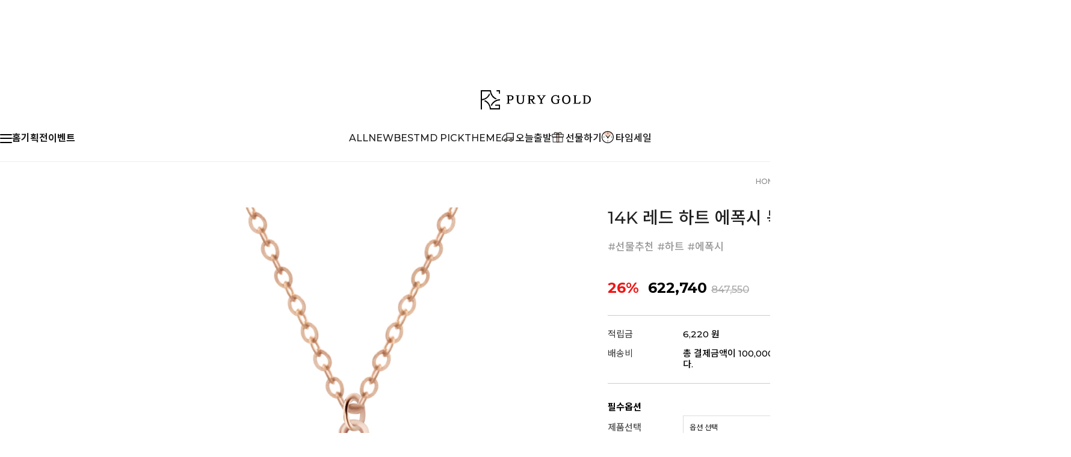

--- FILE ---
content_type: text/html
request_url: https://purygold.com/shop/shopdetail.html?branduid=945&xcode=001&mcode=000&scode=&special=14&GfDT=bm57W1w%3D
body_size: 36390
content:
<!DOCTYPE html PUBLIC "-//W3C//DTD HTML 4.01//EN" "http://www.w3.org/TR/html4/strict.dtd">
<html>
<head>
<meta http-equiv="CONTENT-TYPE" content="text/html;charset=EUC-KR">
<link rel="shortcut icon" href="/shopimages/purygold/favicon.ico" type="image/x-icon">
<link rel="apple-touch-icon-precomposed" href="/shopimages/purygold/mobile_web_icon.png" />
<meta name="referrer" content="no-referrer-when-downgrade" />
<meta name="description" content="14K 레드 하트 에폭시 목걸이 - #선물추천 #하트 #에폭시" />
<meta name="keywords" content="퓨리골드, , NECKLACE" />
<meta property="og:type" content="website" />
<meta property="og:title" content="퓨리골드ㅣ14K 레드 하트 에폭시 목걸이" />
<meta property="og:description" content="#선물추천 #하트 #에폭시" />
<meta property="og:image" content="https://www.purygold.com/shopimages/purygold/0010000002093.jpg" />
<link rel="image_src" href="https://www.purygold.com/shopimages/purygold/0010000002093.jpg" />
<meta property="og:url" content="https://www.purygold.com/shop/shopdetail.html?branduid=945&xcode=001&mcode=000&scode=&special=14&GfDT=bm57W1w%3D" />
<link rel="canonical" href="https://www.purygold.com/shop/shopdetail.html?branduid=945">
<link rel="alternate" href="https://www.purygold.com/m/product.html?branduid=945">
<title>14K 레드 하트 에폭시 목걸이ㅣ퓨리골드</title>
<meta name="author" content="www.purygold.com" />
<meta name="Copyright" content="주식회사퓨리골드">
<meta name="robots" content="index,follow">
<meta name="revisit-after" content="1 days">
<meta http-equiv="Expires" content="Sun, 1 May 2022 23:00:00 GMT">
<meta http-equiv="Pragma" content="no-cache">
<meta http-equiv="Cache-Control" content="no-cache">



<link type="text/css" rel="stylesheet" href="/shopimages/purygold/template/work/47121/common.css?r=1708501575" /><link href="//fonts.googleapis.com/css2?family=Noto+Sans+KR:wght@100;300;400;500;700;900&display=swap" rel="stylesheet">
<link href="//fonts.googleapis.com/css2?family=Lato:wght@100;300;400;700;900&family=Roboto:wght@100;300;400;500;700;900&display=swap" rel="stylesheet">
<link rel="stylesheet" href="/design/purygold/noto/swiper.css">
<link href="https://fonts.googleapis.com/css2?family=Montserrat:wght@500;600;700;800;900&display=swap" rel="stylesheet">

<!-- Google Tag Manager -->
<script>(function(w,d,s,l,i){w[l]=w[l]||[];w[l].push({'gtm.start':
new Date().getTime(),event:'gtm.js'});var f=d.getElementsByTagName(s)[0],
j=d.createElement(s),dl=l!='dataLayer'?'&l='+l:'';j.async=true;j.src=
'https://www.googletagmanager.com/gtm.js?id='+i+dl;f.parentNode.insertBefore(j,f);
})(window,document,'script','dataLayer','GTM-MFRKPFT');</script>
<!-- End Google Tag Manager -->

<meta name="naver-site-verification" content="67a95f1c3afbfeaf8a1318e71c941788e4734933" />
<meta name="naver-site-verification" content="3e6b52bba6953b5273994a4810c2a8ef38ab9f2a" />
</head>
<script type="text/javascript" src="//wcs.naver.net/wcslog.js"></script>
<script type="text/javascript">
if (window.wcs) {
    if(!wcs_add) var wcs_add = {};
    wcs_add["wa"] = "s_2e88822f653e";
    wcs.inflow('purygold.com');
    wcs_do();
}
</script>

<body>
<script type="text/javascript" src="/js/jquery-1.7.2.min.js"></script><script type="text/javascript" src="/js/lazyload.min.js"></script>
<script type="text/javascript">
function getCookiefss(name) {
    lims = document.cookie;
    var index = lims.indexOf(name + "=");
    if (index == -1) {
        return null;
    }
    index = lims.indexOf("=", index) + 1; // first character
    var endstr = lims.indexOf(';', index);
    if (endstr == -1) {
        endstr = lims.length; // last character
    }
    return unescape(lims.substring(index, endstr));
}
</script><script type="text/javascript">
var MOBILE_USE = '';
var DESIGN_VIEW = 'PC';
</script><script type="text/javascript" src="/js/flash.js"></script>
<script type="text/javascript" src="/js/neodesign/rightbanner.js"></script>
<script type="text/javascript" src="/js/bookmark.js"></script>
<style type="text/css">

.MS_search_word { }

#topbanner { visibility:hidden; opacity:0; position:relative; width:100%; overflow:hidden; text-align:center; }
#topbanner .topSlider li { width:100% !important; }
#topbanner .topSlider li.img a { display:block; width:100%; height:auto; }
#topbanner .topSlider li.img a img { max-width:100%; }
#topbanner .topSlider li.txt { display:table; *display:block !important; }
#topbanner .topSlider li.txt a { display:table-cell; *display:block !important; font-family:'malgun Gothic'; }
#topbanner .topSlider li.txt a img { vertical-align:text-top; *vertical-align:middle; height:auto !important; }
#topbanner .topbanner-close { z-index:2; position:absolute; top:50%; right:0; display:inline-block; width:40px; height:40px; margin-top:-20px; display:flex; align-items:center; justify-content: space-around;}
#topbanner .topbanner-close img { vertical-align:middle; }

#comment_password {
    position: absolute;
    display: none;
    width: 300px;
    border: 2px solid #757575;
    padding: 7px;
    background: #FFF;
    z-index: 6;
}

</style>

<form name="allbasket" method="post" action="/shop/basket.html">
<input type="hidden" name="totalnum" value="" />
<input type="hidden" name="collbrandcode" />
<input type="hidden" name="xcode" value="001" />
<input type="hidden" name="mcode" value="000" />
<input type="hidden" name="typep" value="O" />
<input type="hidden" name="aramount" />
<input type="hidden" name="arspcode" />
<input type="hidden" name="arspcode2" />
<input type="hidden" name="optionindex" />
<input type="hidden" name="alluid" />
<input type="hidden" name="alloptiontype" />
<input type="hidden" name="aropts" />
<input type="hidden" name="checktype" />
<input type="hidden" name="ordertype" />
<input type="hidden" name="brandcode" value="001000000209" />
<input type="hidden" name="branduid" value="945" />
<input type="hidden" name="cart_free" value="" />
<input type="hidden" name="opt_type" value="PS" />
<input type="hidden" name="basket_use" value="Y" />

<input type="hidden" id="giveapresent" name="giveapresent" />

</form>

<!-- 신규파일첨부를 위한 폼 -->
<form name="attachform" method="post">
<input type="hidden" name="code" value="purygold_review2.0" />
<input type="hidden" name="size" value="40960000" />
<input type="hidden" name="maxsize" value="" />
<input type="hidden" name="img_maxwidth" value="300" />
<input type="hidden" name="img_resize" value="Y" />
<input type="hidden" name="servername" value="special121" />
<input type="hidden" name="url" value="purygold.com" />
<input type="hidden" name="org" value="purygold" />
<input type="hidden" name="Btype" value="gallery" />
<input type="hidden" name="form_name" value="re_form" />
</form>

<script type="text/javascript" src="/js/cookie.js"></script>

<script type="text/javascript">

var pre_ORBAS = 'A';
var pre_min_amount = '1';
var pre_product_uid = '';
var pre_product_name = '';
var pre_product_price = '';
var pre_option_type = '';
var pre_option_display_type = '';
var pre_optionJsonData = '';
var IS_LOGIN = 'false';
var is_bulk = 'N';
var bulk_arr_info = [];
var pre_min_add_amount = '1';
var pre_max_amount = '100000';

    var is_unify_opt = '1' ? true : false; 
    var pre_baskethidden = 'A';

var ORBAS = 'A';
var is_mobile_use = false;
var template_m_setid = 46423;
var shop_language = 'kor';
var exchange_rate = '';
var is_kakao_pixel_basket = 'N';
var display_addi_opt_name = '';

var baskethidden = 'A';


        var _is_package_basket = false;
        var _is_send_multi = false;
        var _is_nhn_basket = false;

var min_amount = '1';
var min_add_amount = '1';
var max_amount  = '2147483647';
var product_uid = '945';
var product_name = '14K 레드 하트 에폭시 목걸이';
var product_price = '622740';
var option_type = 'PS';
var option_display_type = 'EVERY';
var option_insert_mode = 'auto';
var is_dummy = false;
var is_exist = true;
var optionJsonData = {basic:{0:{0:{adminuser:'purygold',uid:'945',opt_id:'1',opt_type:'SELECT',opt_name:'제품선택',opt_matrix:'1',opt_value:'14k',opt_price:'0',opt_add_info:'',opt_use:'Y',opt_mix:'Y',opt_mandatory:'Y',opt_max:'',opt_min:'',opt_oneclick:'N',sto_id:'5',opt_ids:'1,2',sto_type:'BASIC',sto_matrix:'1:1,2:1',opt_values:'14k,로즈골드',sto_price:'0',sto_real_stock:'1000000000',sto_unlimit:'Y',sto_stop_use:'Y',sto_stop_stock:'0',sto_state:'SALE',sto_note:'',sto_image:'',sto_detail_image:'',sto_max_use:'N',sto_max:'',sto_min_use:'N',sto_min:''},1:{adminuser:'purygold',uid:'945',opt_id:'1',opt_type:'SELECT',opt_name:'제품선택',opt_matrix:'1',opt_value:'14k',opt_price:'0',opt_add_info:'',opt_use:'Y',opt_mix:'Y',opt_mandatory:'Y',opt_max:'',opt_min:'',opt_oneclick:'N',sto_id:'6',opt_ids:'1,2',sto_type:'BASIC',sto_matrix:'1:1,2:2',opt_values:'14k,옐로우골드',sto_price:'0',sto_real_stock:'1000000000',sto_unlimit:'Y',sto_stop_use:'Y',sto_stop_stock:'0',sto_state:'SALE',sto_note:'',sto_image:'',sto_detail_image:'',sto_max_use:'N',sto_max:'',sto_min_use:'N',sto_min:''},2:{adminuser:'purygold',uid:'945',opt_id:'1',opt_type:'SELECT',opt_name:'제품선택',opt_matrix:'1',opt_value:'14k',opt_price:'0',opt_add_info:'',opt_use:'Y',opt_mix:'Y',opt_mandatory:'Y',opt_max:'',opt_min:'',opt_oneclick:'N',sto_id:'7',opt_ids:'1,2',sto_type:'BASIC',sto_matrix:'1:1,2:3',opt_values:'14k,화이트골드',sto_price:'10000',sto_real_stock:'1000000000',sto_unlimit:'Y',sto_stop_use:'Y',sto_stop_stock:'0',sto_state:'SALE',sto_note:'',sto_image:'',sto_detail_image:'',sto_max_use:'N',sto_max:'',sto_min_use:'N',sto_min:''}},1:{0:{adminuser:'purygold',uid:'945',opt_id:'2',opt_type:'SELECT',opt_name:'골드컬러',opt_matrix:'1,2,3',opt_value:'로즈골드,옐로우골드,화이트골드',opt_price:'0,0,10000',opt_add_info:'',opt_use:'Y',opt_mix:'Y',opt_mandatory:'Y',opt_max:'',opt_min:'',opt_oneclick:'N',sto_id:'5',opt_ids:'1,2',sto_type:'BASIC',sto_matrix:'1:1,2:1',opt_values:'14k,로즈골드',sto_price:'0',sto_real_stock:'1000000000',sto_unlimit:'Y',sto_stop_use:'Y',sto_stop_stock:'0',sto_state:'SALE',sto_note:'',sto_image:'',sto_detail_image:'',sto_max_use:'N',sto_max:'',sto_min_use:'N',sto_min:''},1:{adminuser:'purygold',uid:'945',opt_id:'2',opt_type:'SELECT',opt_name:'골드컬러',opt_matrix:'1,2,3',opt_value:'로즈골드,옐로우골드,화이트골드',opt_price:'0,0,10000',opt_add_info:'',opt_use:'Y',opt_mix:'Y',opt_mandatory:'Y',opt_max:'',opt_min:'',opt_oneclick:'N',sto_id:'6',opt_ids:'1,2',sto_type:'BASIC',sto_matrix:'1:1,2:2',opt_values:'14k,옐로우골드',sto_price:'0',sto_real_stock:'1000000000',sto_unlimit:'Y',sto_stop_use:'Y',sto_stop_stock:'0',sto_state:'SALE',sto_note:'',sto_image:'',sto_detail_image:'',sto_max_use:'N',sto_max:'',sto_min_use:'N',sto_min:''},2:{adminuser:'purygold',uid:'945',opt_id:'2',opt_type:'SELECT',opt_name:'골드컬러',opt_matrix:'1,2,3',opt_value:'로즈골드,옐로우골드,화이트골드',opt_price:'0,0,10000',opt_add_info:'',opt_use:'Y',opt_mix:'Y',opt_mandatory:'Y',opt_max:'',opt_min:'',opt_oneclick:'N',sto_id:'7',opt_ids:'1,2',sto_type:'BASIC',sto_matrix:'1:1,2:3',opt_values:'14k,화이트골드',sto_price:'10000',sto_real_stock:'1000000000',sto_unlimit:'Y',sto_stop_use:'Y',sto_stop_stock:'0',sto_state:'SALE',sto_note:'',sto_image:'',sto_detail_image:'',sto_max_use:'N',sto_max:'',sto_min_use:'N',sto_min:''}}},addition:{0:{0:{adminuser:'purygold',uid:'945',opt_id:'3',opt_type:'ADDITION',opt_name:'선물패키지',opt_matrix:'1,2',opt_value:'프리미엄 패키지_그린,프리미엄 패키지_화이트',opt_price:'15000,15000',opt_add_info:'',opt_use:'Y',opt_mix:'Y',opt_mandatory:'N',opt_max:'',opt_min:'',opt_oneclick:'N',sto_id:'3',opt_ids:'3',sto_type:'ADDITION',sto_matrix:'3:1',opt_values:'프리미엄 패키지_그린',sto_price:'15000',sto_real_stock:'1000000000',sto_unlimit:'Y',sto_stop_use:'N',sto_stop_stock:'0',sto_state:'SALE',sto_note:'',sto_max_use:'N',sto_min_use:'N'},1:{adminuser:'purygold',uid:'945',opt_id:'3',opt_type:'ADDITION',opt_name:'선물패키지',opt_matrix:'1,2',opt_value:'프리미엄 패키지_그린,프리미엄 패키지_화이트',opt_price:'15000,15000',opt_add_info:'',opt_use:'Y',opt_mix:'Y',opt_mandatory:'N',opt_max:'',opt_min:'',opt_oneclick:'N',sto_id:'4',opt_ids:'3',sto_type:'ADDITION',sto_matrix:'3:2',opt_values:'프리미엄 패키지_화이트',sto_price:'15000',sto_real_stock:'1000000000',sto_unlimit:'Y',sto_stop_use:'N',sto_stop_stock:'0',sto_state:'SALE',sto_note:'',sto_max_use:'N',sto_min_use:'N'}}}};
var view_member_only_price = '';
var IS_LOGIN = 'false';
var option_stock_display = 'NO';
var option_note_display  = 'NO';
var baro_opt = 'Y';
var basketcnt = '0'; 
var is_extra_product = '';
var is_extra_product_custom = '';
var is_prd_group_sale = 'N';
var group_sale_type = '';
var group_sale_value = '';
var group_sale_cut = '';
var quantity_maxlength = '';
var is_bulk = 'N';
var bulk_arr_info = [];
var op_stock_limit_display = '';
var op_stock_count_display = '';
var bigin_use = 'false';
var _set_info_data = {
    'soldout_type' : '',
    'is_opt_restock' : 'N',
    'use_miniq' : 'Y'
}
var is_rental_pay = 'N'; // 렌탈페이 구분변수
var is_vittz = 'N';       // 비츠 특별처리
var use_option_limit = 'N';
var design_view = 'PC';

window.onload = function() {
    set_info_value(_set_info_data); // info 파라미터 추가시 해당함수 사용
}

function show_hide(target, idx, lock, level, code, num1, num2, hitplus, hits_plus, uid) {
    if (level == 'unlogin') {
        alert('해당 게시물은 로그인 하셔야 확인이 가능합니다.');
        return;
    }
    if (level == 'nogroup') {
        alert('해당 게시판을 보실 수 있는 권한이 없습니다.');
        return;
    }
    (function($) {
        $.each($('[id^=' + target + '_block]'), function() {
            if ($(this).attr('id') == (target + '_block' + idx)) {
                if ($(this).css('display') == 'block' || $(this).css('display') == 'table-row') {
                    $(this).css('display', 'none');
                } else {
                    if ($.browser.msie) {
                        if (Math.abs($.browser.version) > 9) {
                            $(this).css('display', 'table-row').focus();
                        } else {
                            $(this).css('display', 'block').focus();
                        }
                    } else {
                        $(this).css('display', (this.nodeName.toLowerCase() == 'tr') ? 'table-row' : 'block').focus();
                    }
                    // 비밀번호가 승인된글은 다시 가져오지 않기 위함
                    if ($(this).find('.' + target + '_content').html().length == 0) {
                        comment_load(target + '_comment', code, num1, num2, idx, hitplus, hits_plus, '', uid);
                    } else {
                        // 비밀번호가 승인된 글 선택시 조회수 증가
                        if (lock == 'Y' && $(this).find('.' + target + '_content').html().indexOf('_chkpasswd') < 0) {
                            lock = 'N';
                        } 
                        // 비밀글 조회수 증가 기능 추가로 comment_load 에서도 조회수 업데이트 함.
                        if (lock != 'Y') update_hits(target, code, num1, num2, idx, hitplus, hits_plus);
                    }

                                    // 스크롤을 해당 글 위치로 이동
                var _offset_top = $('#' + $(this).attr('id')).offset().top;
                $('html, body').animate({ scrollTop: (_offset_top > 100 ? _offset_top - 100 : _offset_top) + 'px' }, 500);
                }
            } else {
                $(this).hide();
                // 비밀번호가 승인된것은 유지 하기 위해 주석처리
                //$('.' + target + '_content').empty();
            }
        });
    })(jQuery);
};


function spam_view() {
    return;
}


// ajax 호출하여 클릭된 게시글의 Hit수를 증가후 증가된 hit수를 보여주도록한다.
// 08. 02. 27 add by jiyun
// 08. 11. 11 스크립트 이름 변경. ward
function update_hits(target, code, num1, num2, idx, hitplus, hits_plus) {
    (function($) {
        $.ajax({
            type: 'GET',
            url: "/shop/update_hits.html",
            dataType: 'html',
            data: {
                'code': code,
                'num1': num1,
                'num2': num2,
                'hitplus': hitplus,
                'hits_plus': hits_plus
            },
            success: function(cnt) {
                $('#' + target + '_showhits' + idx).text(cnt);
                return false;
            }
        });
    })(jQuery);
    return false;
}

// 잠금글을 해당 상품 상세 하단에서 확인 가능하도록 추가함
// 08. 01. 16 add by jysung
function chk_lock(target, code, num1, num2, passwdId, hitplus, hits_plus, uid) {
    (function($) {
        var passwd = $('#' + passwdId);
        if ($(passwd).val().length == 0) {
            alert('글 작성시 입력한 비밀번호를 입력해주세요.');
            $(passwd).focus();
            return false;
        }
        var idx = $('.' + target.replace('_comment', '_content')).index($('#' + passwdId).parents('.' + target.replace('_comment', '_content'))) + 1;
        comment_load(target, code, num1, num2, idx, hitplus, hits_plus, passwd, uid);

    })(jQuery);
    // 08. 11. 11 스크립트 이름 변경 ward
    //new passwd_checker(code, brand, uid, cuid, passwd, id);
}


function comment_load(target, code, num1, num2, idx, hitplus, hits_plus, passwd, uid) {
    (function($) {
        var _param = {
            'target': target,
            'code': code,
            'num1': num1,
            'num2': num2,
            'passwd': ($(passwd).val() || ''),
            'branduid' : uid
        };
        $.ajax({
            type: 'POST',
            url: '/shop/chkpasswd_brandqna.html',
            //dataType: 'json',
            dataType: 'html',
            data: _param,
            success: function(req) {
                if (req === 'FALSE') {
                    alert(' 비밀번호가 틀립니다.');
                    $(passwd).focus();
                } else {
                    // 비밀번호가 승인된것은 유지 하기 위해 주석처리
                    //$('.' + target.replace('_comment', '_content')).empty();
                    $('#' + target.replace('_comment', '_block' + idx)).find('.' + target.replace('_comment', '_content')).html(req);
                    if (req.indexOf('_chkpasswd') < 0) {
                        update_hits(target.replace('_comment', ''), code, num1, num2, idx, hitplus, hits_plus);
                    }
                }
                return false;
            }
        });
    })(jQuery);
}

function key_check(e, target, code, num1, num2, passwdId, hitplus, hits_plus) {
    var e = e || window.event;
    if (escape(e.keyCode) == 13) {
        chk_lock(target, code, num1, num2, passwdId, hitplus, hits_plus);
    }
}

</script>

<link type="text/css" rel="stylesheet" href="/shopimages/purygold/template/work/47121/shopdetail.css?t=202503201535" />
<!--    <script lang="java">
        $(function () {
            $(".opt-wrap").each(function(){
                if(!$(this).find("dl").length){
                    $(this).remove()
                }
            })
        
              })
    </script>  
    
-->
<!-- 2023 10 13 위에 스크립트로 추가구성상품에 선택완료버튼이 미노출되어 주석 처리했어요 -->
    
    <style type="text/css">
    #MK_innerOptWrap .MK_inner-opt-cm li .MK_btn-del {  width:19px; height:19px; text-indent:-9999em; background:url(/design/purygold/noto/PC_img/opt_close.png) center center no-repeat;  right:15px; bottom:32px;  }
    #MK_innerOptWrap .MK_inner-opt-cm li .MK_qty-ctrl a.MK_btn-up { background-image:url(/design/purygold/img/pc/icon_cnt_plus.png) ;left:59px}
    #MK_innerOptWrap .MK_inner-opt-cm li .MK_qty-ctrl a.MK_btn-dw {   background-image:url(/design/purygold/img/pc/icon_cnt_min.png); right:0; }
    </style>
        
        <div id='blk_scroll_wings'><script type='text/javascript' src='/html/shopRbanner.html?param1=1' ></script></div>
<div id='cherrypicker_scroll'></div>
<div id="wrap">
    
<link type="text/css" rel="stylesheet" href="/shopimages/purygold/template/work/47121/header.1.css?t=202507091643" />
<!-- Google Tag Manager (noscript) -->
<noscript><iframe src="https://www.googletagmanager.com/ns.html?id=GTM-MFRKPFT"
height="0" width="0" style="display:none;visibility:hidden"></iframe></noscript>
<!-- End Google Tag Manager (noscript) -->

<link rel="stylesheet" href="/design/purygold/noto/aos_css.css">
<script src="/design/purygold/noto/aos_js.js"></script>
<script>
    AOS.init(); // 초기화 선언 필수
</script>

<link rel="stylesheet" href="/images/d3/m_01/css/font-awesome.min.css" />
<script src="/design/purygold/noto/swiper.js"></script>


    <!-- 탑 배너 -->
        <div id="topbanner">
    <ul class="topSlider">
        <li class="txt" style="height:40px; background:#000000; line-height:40px;"><a href="/shop/plan.html?plan_id=2" target="_self" style="color:#ffffff; font-size:15px; font-weight:bold;"><img src="/images/common/topbanner_icon02.png" />   첫 구매 특가 하리보 100원!
<img src="/images/common/topbanner_icon02.png" /> </a></li>
<li class="txt" style="height:40px; background:#000000; line-height:40px;"><a href="/shop/plan.html?plan_id=6" target="_self" style="color:#ffffff; font-size:15px; font-weight:bold;"><img src="/images/common/topbanner_icon01.png" /> 포토리뷰 작성시 적립금 5,000원 
<img src="/images/common/topbanner_icon01.png" /> </a></li>
<li class="txt" style="height:40px; background:#000000; line-height:40px;"><a href="https://purygold.com/shop/idinfo.html" target="_blank" style="color:#ffffff; font-size:15px; font-weight:bold;"><b style="color:red">♥</b> 회원 가입 시 
<b style="color:yellow">3,000 포인트</b> 
즉시 지급 <b style="color:red">♥</b></a></li>
    </ul>
    <a href="#topbanner" class="topbanner-close"><img src="/images/common/topbanner_close.png" alt="상단 배너 닫기" /></a>
</div><!-- #topbanner -->


<header id="header">
    <div class="head_top">
        <div class="head_inner">
            <h1 class="logo"><a href="/index.html"><img src="/design/purygold/img/pc/00_logo_black.svg" alt="logo"></a></h1>
            <ul class="user_m">
                                <li><a href="/shop/member.html?type=login">로그인</a></li>
                <li><a href="/shop/idinfo.html">회원가입</a></li>
                <li><a href="/shop/confirm_login.html?type=myorder">주문조회</a></li>
                                <li><a href="/board/board.html?code=purygold_board1">고객센터</a></li>
                <li><a href="/shop/basket.html">장바구니
                        <span id="user_basket_quantity" class="user_basket_quantity"></span>                    </a></li>
            </ul>
        </div> <!-- head_inner -->
    </div> <!-- head_top -->
</header>
<div class="head_bottom">
    <div class="head_inner">
        <div class="hb_right">
            <div class="ham"><a href="#"><span></span><span></span><span></span></a></div>
            <ul class="etc_m">
                <li><a href="/index.html">홈</a></li>
                <li><a href="/board/board.html?code=purygold_image2">기획전</a></li>
                <li><a href="/shop/plan_list.html?view_type=ing">이벤트</a></li>
            </ul>
        </div> <!-- hb_left -->
        <div class="hb_left">
            <ul class="cate_m">
                <li><a href="/shop/shopbrand.html?xcode=024&type=Y">ALL</a></li>
                <li><a href="/shop/shopbrand.html?xcode=025&type=Y">NEW</a></li>
                <li><a href="/shop/shopbrand.html?xcode=026&type=Y">BEST</a></li>
                <li><a href="/shop/shopbrand.html?xcode=027&type=Y">MD PICK</a></li>
                <li><a href="/shop/shopbrand.html?xcode=020&type=Y">THEME</a></li>
                <li><a href="/shop/shopbrand.html?xcode=019&type=Y"><img src="/design/purygold/img/pc/icon_delivery.svg" style="">오늘출발</a></li>
                <li><a href="/shop/shopbrand.html?xcode=017&type=Y"><img src="/design/purygold/img/pc/icon-present.png" style="height:18px">선물하기</a></li>
                <li><a href="/shop/shopbrand.html?xcode=023&type=Y"><img src="/design/purygold/img/pc/icon-timer.svg">타임세일</a></li>
            </ul>
        </div> <!-- hb_right -->
        <div class="search">
            <div id="allfinder-ctr" class="allfinderOpenBtn">
                <a href="#none"></a>
            </div>
            <form action="/shop/shopbrand.html" method="post" name="search">            <fieldset>
                <legend style="display:none">상품 검색 폼</legend>
                <input name="search" onkeydown="CheckKey_search();" value=""  class="MS_search_word search_auto_completion" />                <a class="search_icon" href="javascript:prev_search();search_submit();"><img src="/design/purygold/noto/PC_img/search.png" alt="search"></a>
            </fieldset>
            </form>        </div> <!-- search -->
    </div>

    <div id="asi">
        <div class="asi_inner">
            <nav>
                <ul class="cate1_m">
                                    <li>
                        <a href="#none">NECKLACE</a>
                                                <div class="cate_wrap">
                        <ul class="cate2_m">
                                                        <li>
                            <a href="/shop/shopbrand.html?type=N&xcode=012&mcode=007">NECKLACE ALL</a>
                                                        </li>
                                                        <li>
                            <a href="/shop/shopbrand.html?type=N&xcode=012&mcode=001">스톤 라인</a>
                                                        </li>
                                                        <li>
                            <a href="/shop/shopbrand.html?type=N&xcode=012&mcode=002">스타일 라인</a>
                                                        </li>
                                                        <li>
                            <a href="/shop/shopbrand.html?type=N&xcode=012&mcode=003">베이직체인</a>
                                                        </li>
                                                        <li>
                            <a href="/shop/shopbrand.html?type=N&xcode=012&mcode=004">진주 라인</a>
                                                        </li>
                                                        <li>
                            <a href="/shop/shopbrand.html?type=N&xcode=012&mcode=005">팬던트(체인X)</a>
                                                        </li>
                                                        <li>
                            <a href="/shop/shopbrand.html?type=N&xcode=012&mcode=006">롱라인</a>
                                                        </li>
                                                    </ul> <!-- cate2_m -->
                        </div> <!-- cate_wrap -->
                                            </li>
                                    <li>
                        <a href="#none">RING</a>
                                                <div class="cate_wrap">
                        <ul class="cate2_m">
                                                        <li>
                            <a href="/shop/shopbrand.html?type=N&xcode=013&mcode=008">RING ALL</a>
                                                        </li>
                                                        <li>
                            <a href="/shop/shopbrand.html?type=N&xcode=013&mcode=001">스톤/진주</a>
                                                        </li>
                                                        <li>
                            <a href="/shop/shopbrand.html?type=N&xcode=013&mcode=002">스타일링</a>
                                                        </li>
                                                        <li>
                            <a href="/shop/shopbrand.html?type=N&xcode=013&mcode=003">레이어드</a>
                                                        </li>
                                                        <li>
                            <a href="/shop/shopbrand.html?type=N&xcode=013&mcode=004">넌큐빅</a>
                                                        </li>
                                                        <li>
                            <a href="/shop/shopbrand.html?type=N&xcode=013&mcode=005">커팅</a>
                                                        </li>
                                                        <li>
                            <a href="/shop/shopbrand.html?type=N&xcode=013&mcode=006">볼드</a>
                                                        </li>
                                                        <li>
                            <a href="/shop/shopbrand.html?type=N&xcode=013&mcode=007">커플반지</a>
                                                        </li>
                                                    </ul> <!-- cate2_m -->
                        </div> <!-- cate_wrap -->
                                            </li>
                                    <li>
                        <a href="#none">EARRING</a>
                                                <div class="cate_wrap">
                        <ul class="cate2_m">
                                                        <li>
                            <a href="/shop/shopbrand.html?type=N&xcode=014&mcode=007">EARRING ALL</a>
                                                        </li>
                                                        <li>
                            <a href="/shop/shopbrand.html?type=N&xcode=014&mcode=001">원터치형</a>
                                                        </li>
                                                        <li>
                            <a href="/shop/shopbrand.html?type=N&xcode=014&mcode=002">침형</a>
                                                        </li>
                                                        <li>
                            <a href="/shop/shopbrand.html?type=N&xcode=014&mcode=003">피어싱</a>
                                                        </li>
                                                        <li>
                            <a href="/shop/shopbrand.html?type=N&xcode=014&mcode=004">링/파이프</a>
                                                        </li>
                                                        <li>
                            <a href="/shop/shopbrand.html?type=N&xcode=014&mcode=005">진주</a>
                                                        </li>
                                                        <li>
                            <a href="/shop/shopbrand.html?type=N&xcode=014&mcode=006">스톤</a>
                                                        </li>
                                                    </ul> <!-- cate2_m -->
                        </div> <!-- cate_wrap -->
                                            </li>
                                    <li>
                        <a href="#none">BRACELET</a>
                                                <div class="cate_wrap">
                        <ul class="cate2_m">
                                                        <li>
                            <a href="/shop/shopbrand.html?type=N&xcode=015&mcode=006">BRACELET ALL</a>
                                                        </li>
                                                        <li>
                            <a href="/shop/shopbrand.html?type=N&xcode=015&mcode=001">스톤체인</a>
                                                        </li>
                                                        <li>
                            <a href="/shop/shopbrand.html?type=N&xcode=015&mcode=002">디자인체인</a>
                                                        </li>
                                                        <li>
                            <a href="/shop/shopbrand.html?type=N&xcode=015&mcode=003">심플체인</a>
                                                        </li>
                                                        <li>
                            <a href="/shop/shopbrand.html?type=N&xcode=015&mcode=004">뱅글</a>
                                                        </li>
                                                        <li>
                            <a href="/shop/shopbrand.html?type=N&xcode=015&mcode=005">발찌</a>
                                                        </li>
                                                    </ul> <!-- cate2_m -->
                        </div> <!-- cate_wrap -->
                                            </li>
                                    <li>
                        <a href="#none">BABY</a>
                                                <div class="cate_wrap">
                        <ul class="cate2_m">
                                                        <li>
                            <a href="/shop/shopbrand.html?type=N&xcode=018&mcode=005">BABY ALL</a>
                                                        </li>
                                                        <li>
                            <a href="/shop/shopbrand.html?type=N&xcode=018&mcode=002">아기 팔찌</a>
                                                        </li>
                                                        <li>
                            <a href="/shop/shopbrand.html?type=N&xcode=018&mcode=004">아기 팬던트</a>
                                                        </li>
                                                    </ul> <!-- cate2_m -->
                        </div> <!-- cate_wrap -->
                                            </li>
                                    <li>
                        <a href="#none">TODAY</a>
                                                <div class="cate_wrap">
                        <ul class="cate2_m">
                                                        <li>
                            <a href="/shop/shopbrand.html?type=N&xcode=019&mcode=004">TODAY ALL</a>
                                                        </li>
                                                        <li>
                            <a href="/shop/shopbrand.html?type=N&xcode=019&mcode=001">GOLD 주얼리</a>
                                                        <ul class="cate3_m">
                                                                <li>
                                <a href="/shop/shopbrand.html?type=N&xcode=019&mcode=001&scode=002">귀걸이</a>
                                </li>
                                                                <li>
                                <a href="/shop/shopbrand.html?type=N&xcode=019&mcode=001&scode=001">목걸이</a>
                                </li>
                                                                <li>
                                <a href="/shop/shopbrand.html?type=N&xcode=019&mcode=001&scode=003">반지 팔찌 발찌</a>
                                </li>
                                                            </ul> <!-- cate3_m -->
                                                        </li>
                                                        <li>
                            <a href="/shop/shopbrand.html?type=N&xcode=019&mcode=002">Silver 925</a>
                                                        </li>
                                                        <li>
                            <a href="/shop/shopbrand.html?type=N&xcode=019&mcode=003">기타</a>
                                                        </li>
                                                    </ul> <!-- cate2_m -->
                        </div> <!-- cate_wrap -->
                                            </li>
                                    <li>
                        <a href="#none">THEME</a>
                                                <div class="cate_wrap">
                        <ul class="cate2_m">
                                                        <li>
                            <a href="/shop/shopbrand.html?type=N&xcode=020&mcode=007">THEME ALL</a>
                                                        </li>
                                                        <li>
                            <a href="/shop/shopbrand.html?type=N&xcode=020&mcode=001">그린마니아</a>
                                                        </li>
                                                        <li>
                            <a href="/shop/shopbrand.html?type=N&xcode=020&mcode=002">하트&리본</a>
                                                        </li>
                                                        <li>
                            <a href="/shop/shopbrand.html?type=N&xcode=020&mcode=003">럭키 물고기</a>
                                                        </li>
                                                        <li>
                            <a href="/shop/shopbrand.html?type=N&xcode=020&mcode=004">꽃&나비</a>
                                                        </li>
                                                        <li>
                            <a href="/shop/shopbrand.html?type=N&xcode=020&mcode=005">별&달</a>
                                                        </li>
                                                        <li>
                            <a href="/shop/shopbrand.html?type=N&xcode=020&mcode=009">러블리핑크</a>
                                                        </li>
                                                        <li>
                            <a href="/shop/shopbrand.html?type=N&xcode=020&mcode=006">종교아이템</a>
                                                        </li>
                                                        <li>
                            <a href="/shop/shopbrand.html?type=N&xcode=020&mcode=008">LAB DIAMOND</a>
                                                        </li>
                                                    </ul> <!-- cate2_m -->
                        </div> <!-- cate_wrap -->
                                            </li>
                                    <li>
                        <a href="#none">GIFT</a>
                                                <div class="cate_wrap">
                        <ul class="cate2_m">
                                                        <li>
                            <a href="/shop/shopbrand.html?type=N&xcode=017&mcode=001">GIFT ALL</a>
                                                        </li>
                                                        <li>
                            <a href="/shop/shopbrand.html?type=N&xcode=017&mcode=003">귀걸이</a>
                                                        </li>
                                                        <li>
                            <a href="/shop/shopbrand.html?type=N&xcode=017&mcode=004">팔찌</a>
                                                        </li>
                                                        <li>
                            <a href="/shop/shopbrand.html?type=N&xcode=017&mcode=002">목걸이</a>
                                                        </li>
                                                    </ul> <!-- cate2_m -->
                        </div> <!-- cate_wrap -->
                                            </li>
                                    <li>
                        <a href="#none">TIME SALE</a>
                                                <div class="cate_wrap">
                        <ul class="cate2_m">
                                                        <li>
                            <a href="/shop/shopbrand.html?type=N&xcode=023&mcode=001">요일마다 타임특가!!!</a>
                                                        </li>
                                                    </ul> <!-- cate2_m -->
                        </div> <!-- cate_wrap -->
                                            </li>
                                    <li>
                        <a href="#none">ALL</a>
                                                <div class="cate_wrap">
                        <ul class="cate2_m">
                                                        <li>
                            <a href="/shop/shopbrand.html?type=N&xcode=024&mcode=001">ALL</a>
                                                        </li>
                                                    </ul> <!-- cate2_m -->
                        </div> <!-- cate_wrap -->
                                            </li>
                                </ul> <!-- cate1_m -->
            </nav>
        </div> <!-- asi_inner -->
        <div class="asi_close"><a href="#">close</a></div>
    </div> <!-- asi -->

    
    <!-- 다찾다 검색 파인더 -->
        <div id="allfinder-layer" class="all-finder-layer">
        <div class="finder-body">
            <div class="finderWrap">
                <div class="finderTit">
                    <strong>SEARCH ITEM</strong>
                    <a href="#allfinder-layer" class="finder-close"><img src="/design/purygold/img/pc/icon_allfinder_close.png"></a>
                </div>
                
                <div class="finder-tbl">
                                    <form name="form_search_engine_finder" method="get" action="/shop/shopbrand.html" class="form_search_engine_finder">
                
                
                <input type="hidden" name="s_type" value="search_engine_finder" />
                <input type="hidden" name="sort" value="" />
                <input type="hidden" name="page" value="" />
                <input type="hidden" name="finder_type" value="custom" />                    <table summary="카테고리, 굽높이, 컬러, 사이즈, 가격대, 상품명, 적용">
                        <caption>검색 목록</caption>
                        <colgroup>
                            <col style="width: 140px">
                            <col />
                        </colgroup>
                        <tbody>
                                                        <tr>
                                <th>
                                    <div class="txt-l">
                                        검색어                                                                                                                        <!-- (레이어) 항목 설명 -->
                                        <div class="finder-comm-layer">
                                            <a href="javascript:;" class="finder-btn-close fa fa-close finder-layer-close"></a>
                                            <div class="finder-layer-tit">
                                                검색어                                            </div>
                                            <div class="finder-layer-cnt">
                                                                                            </div>
                                        </div>
                                        <!-- //(레이어) 항목 설명 -->
                                    </div>
                                </th>
                                <td>
                                    <div class="finder-search">
                                                                                            <label><input type="text" class="txt-input keyword smart_finder_auto_completion" name="keyword" value="" autocomplete="off" placeholder="입력하세요"></label>
            <div class="search-auto-complete-list"></div>                                                                            </div>
                                </td>
                            </tr>
                                                                                    <tr>
                                <th>
                                    <div class="txt-l">
                                        카테고리                                                                                 <a href="#none" class="fa fa-plus category-toggle"></a>                                        <!-- (레이어) 항목 설명 -->
                                        <div class="finder-comm-layer">
                                            <a href="javascript:;" class="finder-btn-close fa fa-close finder-layer-close"></a>
                                            <div class="finder-layer-tit">
                                                카테고리                                            </div>
                                            <div class="finder-layer-cnt">
                                                                                            </div>
                                        </div>
                                        <!-- //(레이어) 항목 설명 -->
                                    </div>
                                </th>
                                <td>
                                    <div class="finder-category">
                                                                                <label><span class="finder-options finder-cate1 " data-cate-type="O" data-cate-code="001">NECKLACE</span></label>                                                                                <label><span class="finder-options finder-cate1 " data-cate-type="O" data-cate-code="002">RING</span></label>                                                                                <label><span class="finder-options finder-cate1 " data-cate-type="O" data-cate-code="003">EARRING</span></label>                                                                                <label><span class="finder-options finder-cate1 " data-cate-type="O" data-cate-code="004">BRACELET</span></label>                                                                            </div>
                                </td>
                            </tr>
                                                        <tr class="finder-child-category">
                                <th>
                                    <div class='txt-l'></div>
                                </th>
                                <td>
                                    <div class='finder-category2'></div>
                                </td>
                            </tr>
                                                                                    <tr>
                                <th>
                                    <div class="txt-l">
                                        가격                                                                                                                        <!-- (레이어) 항목 설명 -->
                                        <div class="finder-comm-layer">
                                            <a href="javascript:;" class="finder-btn-close fa fa-close finder-layer-close"></a>
                                            <div class="finder-layer-tit">
                                                가격                                            </div>
                                            <div class="finder-layer-cnt">
                                                                                            </div>
                                        </div>
                                        <!-- //(레이어) 항목 설명 -->
                                    </div>
                                </th>
                                <td>
                                    <div class="finder-price">
                                                                                <label><span class='finder-options finder-price-between' data-max='200000'>200,000원이하</span></label>                                                                                <label><span class='finder-options finder-price-between' data-max='300000'>300,000원이하</span></label>                                                                                <label><span class='finder-options finder-price-between' data-max='400000'>400,000원이하</span></label>                                                                                <label><span class='finder-options finder-price-between' data-max='500000'>500,000원이하</span></label>                                                                                <label><span class='finder-options finder-price-between' data-min='500000'>500,000원이상</span></label>                                                                                <div class="finder-price-input"><label><input type="text" class="txt-input input_min_price" name="money1" value=""/> 원</label> ~ <label><input type="text" class="txt-input input_max_price" name="money2" value=""/> 원</label></div>                                                                            </div>
                                </td>
                            </tr>
                                                                                    <tr>
                                <th>
                                    <div class="txt-l">
                                        스타일                                                                                                                        <!-- (레이어) 항목 설명 -->
                                        <div class="finder-comm-layer">
                                            <a href="javascript:;" class="finder-btn-close fa fa-close finder-layer-close"></a>
                                            <div class="finder-layer-tit">
                                                스타일                                            </div>
                                            <div class="finder-layer-cnt">
                                                                                            </div>
                                        </div>
                                        <!-- //(레이어) 항목 설명 -->
                                    </div>
                                </th>
                                <td>
                                    <div class="">
                                                                                <label><span class="finder-options   " data-key="5" data-value="6">심플</span></label>                                                                                <label><span class="finder-options   " data-key="5" data-value="7">물고기</span></label>                                                                                <label><span class="finder-options   " data-key="5" data-value="8">커팅</span></label>                                                                                <label><span class="finder-options   " data-key="5" data-value="9">클립</span></label>                                                                                <label><span class="finder-options   " data-key="5" data-value="10">사각</span></label>                                                                                <label><span class="finder-options   " data-key="5" data-value="11">그린오닉스</span></label>                                                                                <label><span class="finder-options   " data-key="5" data-value="12">컷팅</span></label>                                                                                <label><span class="finder-options   " data-key="5" data-value="13">할로우</span></label>                                                                                <label><span class="finder-options   " data-key="5" data-value="14">두줄</span></label>                                                                                <label><span class="finder-options   " data-key="5" data-value="15">볼드</span></label>                                                                                <label><span class="finder-options   " data-key="5" data-value="16">하트</span></label>                                                                                <label><span class="finder-options   " data-key="5" data-value="17">그린</span></label>                                                                                <label><span class="finder-options   " data-key="5" data-value="18">플라워</span></label>                                                                                <label><span class="finder-options   " data-key="5" data-value="19">로터스</span></label>                                                                                <label><span class="finder-options   " data-key="5" data-value="20">클로버</span></label>                                                                                <label><span class="finder-options   " data-key="5" data-value="21">화이트</span></label>                                                                                <label><span class="finder-options   " data-key="5" data-value="22">리본</span></label>                                                                                <label><span class="finder-options   " data-key="5" data-value="23">짙은</span></label>                                                                            </div>
                                </td>
                            </tr>
                                                                                    <tr>
                                <td colspan="2" class="activeData">
                                    <span class="finder-search-data"></span>
                                </td>
                            </tr>
                        </tbody>
                    </table>
                    <div class="finder-btn-c">
                        <a href="#none" class="reset">초기화</a>
                        <button type="submit">검색</button>
                    </div><!-- .finder-btn-c -->
                    </form>                </div><!-- .finder-tbl -->
            </div>
        </div><!-- .finder-body -->
    </div><!-- #allfinder-layer -->
        <!-- 다찾다 검색 파인더 -->
</div> <!-- head_bottom -->


<div id="fix_icon">
    <ul>
        <li><a href="http://pf.kakao.com/_xePnsb/friend"><img src="/design/purygold/noto/PC_img/fix_icon1.png" alt="icon"></a></li>
        <li class="gotoTop"><a href="#"><img src="/design/purygold/noto/PC_img/fix_icon2.png" alt="gotoTop"></a></li>
    </ul>
</div> <!-- fix_icon -->
<script type="text/javascript" src="/shopimages/purygold/template/work/47121/header.1.js?t=202507091643"></script>
    <div id="contentWrapper">
        <div id="contentWrap">
            
<link type="text/css" rel="stylesheet" href="/template_common/shop/basic_simple/menu.1.css?t=201711221039" />
             <div id="content">
                <div id="productDetail">
                    <dl class="loc-navi">
                        <dt class="blind">현재 위치</dt>
                        <dd>
                            <a href="/">HOME</a>
                             &gt; <a href="/shop/shopbrand.html?xcode=001&type=O&sort=" class="cate1_a">NECKLACE</a>                                                                                    &gt; 14K 레드 하트 에폭시 목걸이                        </dd>
                    </dl>
                    <div class="page-body">
                        <div class="thumb-info">
                           <div class="thumb-wrap clear_fix">
                            
                                                                 <ul class="multi_img clear_fix">
                                        <li class="multi_on"><img class="detail_image" id="lens_img" src="/shopimages/purygold/0010000002092.jpg?1732003749" border="0" width="300" /></li>
                                        <li class="multi_thumb">

                                            <ul>
                                                <li>
                                                <img src="/shopimages/purygold/0010000002092.jpg?1732003749"  onmouseover="multi_image_view(this);" /> </li>
                                                                                                <li>
                                                <img src="//purygold.img50.makeshop.info/multi_images/945_1.jpg"  onmouseover="multi_image_view(this);" /> </li>
                                                                                                <li>
                                                <img src="//purygold.img50.makeshop.info/multi_images/945_2.jpg"  onmouseover="multi_image_view(this);" /> </li>
                                                                                                <li>
                                                <img src="//purygold.img50.makeshop.info/multi_images/945_3.jpg"  onmouseover="multi_image_view(this);" /> </li>
                                                                                                <li>
                                                <img src="//purygold.img50.makeshop.info/multi_images/945_4.jpg"  onmouseover="multi_image_view(this);" /> </li>
                                                                                            </ul>
                                        </li>
                                    </ul>
                                                                </div><!-- .thumb-wrap -->
                            <form name="form1" method="post" id="form1" action="/shop/basket.html" onsubmit="return false;">
<input type="hidden" name="brandcode" value="001000000209" />
<input type="hidden" name="branduid" value="945" />
<input type="hidden" name="xcode" value="001" />
<input type="hidden" name="mcode" value="000" />
<input type="hidden" name="typep" value="O" />
<input type="hidden" name="ordertype" />
<input type="hidden" name="opts" />
<input type="hidden" name="mode" />
<input type="hidden" name="optioncode" />
<input type="hidden" name="optiontype" />
<input type="hidden" name="optslist" />
<input type="hidden" id="price" name="price" value="622,740" />
<input type="hidden" id="disprice" name="disprice" value="" />
<input type="hidden" id="price_wh" name="price_wh" value="622,740" />
<input type="hidden" id="disprice_wh" name="disprice_wh" value="" />
<input type="hidden" id="option_type_wh" name="option_type_wh" value="PS" />
<input type="hidden" id="prd_hybrid_min" name="prd_hybrid_min" value="1" />
<input type="hidden" name="MOBILE_USE" value="NO" />
<input type="hidden" name="product_type" id="product_type" value="NORMAL">
<input type="hidden" name="multiopt_direct" value="" />
<input type="hidden" name="collbasket_type" value="A" />
<input type="hidden" name="package_chk_val" value="0" />
<input type="hidden" name="miniq" id="miniq" value="1" />
<input type="hidden" name="maxq" id="maxq" value="2147483647" />
<input type="hidden" name="cart_free" value="" />
<input type="hidden" name="opt_type" value="PS" />
<input type="hidden" name="hybrid_op_price" id="hybrid_op_price" value="" />
<input type="hidden" name="basket_use" id="basket_use" value="Y" />
<input type="hidden" name="page_type" value="shopdetail" />
<input type="hidden" name="wish_action_type" value="" />
<input type="hidden" name="wish_data_type" value="" />
<input type="hidden" name="wish_get_prd_count" value="N" />
<input type="hidden" name="rental_option_type" value="" />
<input type="hidden" name="spcode" /><input type="hidden" name="spcode2" />

<input type="hidden" id="regular_price" name="regular_price" value="622,740" />
<input type="hidden" id="discount_price" name="discount_price" value="" />
<input type="hidden" id="discount_type" name="discount_type" value="" />
<input type="hidden" name="uid" value="945" />
<input type="hidden" id="option_type" name="option_type" value="PS" /><input type="hidden" id="giveapresent" name="giveapresent" />                            <div class="info">
                            <h3 class="tit-prd">14K 레드 하트 에폭시 목걸이</h3>
                               <div class="titAndWish">
                                                                       <p class="prd_subname">#선물추천 #하트 #에폭시</p>
                                                                    </div>
                               
                                

                               <div class="prdprice_section">
                                                <!-- 1.대체문구 -->
                                                
                                                <!-- 2.할인 -->
                                                                                                
                                                    <!-- 3.기본 -->
                                                    <p class="prdprice">     
                                                        <span class="percent"></span>
                                                        <span class="price">622,740</span>
                                                                                                                <strike>847,550</strike>
                                                                                                            </p> <!-- prdprice -->
                                                    
                                                    
                                                 
                                                                                                    
                                                 
                                            </div> <!-- prdprice_section -->
                                
                                
                                
                                
                                
                                
                                <div class="table-opt">
                                    <table summary="판매가격, 적립금, 주문수량, 옵션, 사이즈, 상품조르기, sns">
                                        <caption>상품 옵션</caption>
                                        <colgroup>
                                            <col width="125" />
                                            <col width="*" />
                                        </colgroup>
                                        <tbody>

                                            
   <tr>
     <th scope="row"><div class="tb-left">적립금</div></th>
     <td>
        <div class="tb-left">
                          6,220 원
                   </div>
     </td>
   </tr>


                                                                                                                                                                                                                            
                                                                                        <tr style="display:none;">
                                                <th scope="row"><div class="tb-left">원산지</div></th>
                                                <td>
                                                    <div class="tb-left">
                                                       대한민국                                                    </div>
                                                </td>
                                            </tr>
                                                                                        
                                            
                                            <tr>
                                                <th scope="row"><div class="tb-left">배송비</div></th>
                                                <td>
                                                    <div class="tb-left" style="word-break: break-all;">
                                                       총 결제금액이 100,000원 미만시 배송비 4,000원이 청구됩니다.                                                    </div>
                                                </td>
                                            </tr>
                                            
                                                                                        
                                            
                                                                                                                                    <tr>
                                            
                                                <td colspan="2" class="nopd">
                                                <div class="opt-wrap" style="margin-top: 15px">
                                                    <div class="tit"><strong>필수옵션</strong></div>
                                                                                                        <dl>
                                                        <dt>제품선택</dt>
                                                                                                                <dd><select name="optionlist[]"     onchange="change_option(this, 'basic');" label="제품선택" opt_type="SELECT" opt_id="1" opt_mix="Y" require="Y" opt_mandatory="Y"  class="basic_option" >

<option value="">옵션 선택</option>

<option value="0" title="14k" matrix="1" price="0" sto_id="0" sto_min="1" sto_max="2147483647" dis_sto_price="" dis_opt_price="" org_opt_price="0">14k</option>

</select>

</dd>
                                                                                                            </dl>
                                                                                                        <dl>
                                                        <dt>골드컬러</dt>
                                                                                                                <dd><select name="optionlist[]"     onchange="change_option(this, 'basic');" label="골드컬러" opt_type="SELECT" opt_id="2" opt_mix="Y" require="Y" opt_mandatory="Y"  class="basic_option" >

<option value="">옵션 선택</option>

<option value="0" title="로즈골드" matrix="1" price="0" sto_id="0" sto_min="1" sto_max="2147483647" dis_sto_price="" dis_opt_price="" org_opt_price="0">로즈골드</option>

<option value="1" title="옐로우골드" matrix="2" price="0" sto_id="0" sto_min="1" sto_max="2147483647" dis_sto_price="" dis_opt_price="" org_opt_price="0">옐로우골드</option>

<option value="2" title="화이트골드" matrix="3" price="0" sto_id="0" sto_min="1" sto_max="2147483647" dis_sto_price="" dis_opt_price="" org_opt_price="0">화이트골드</option>

</select>

</dd>
                                                                                                            </dl>
                                                                                                                                                                                                                                                                    </div>
                                                </td>
                                            </tr>
                                                                                                                                                                                                                                <tr>
                                                <td colspan="2" class="nopd">
                                                <div class="opt-wrap" style="margin-top: 15px">
                                                    <div class="tit"><strong>추가옵션</strong></div>
                                                    <dl>
                                                                                                            <dt>선물패키지</dt>
                                                        <dd><select name="optionlist[]"     onchange="change_option(this, 'addition');" label="선물패키지" opt_type="ADDITION" opt_id="3" opt_mix="Y" require="N" opt_mandatory="N"  class="addition_option" >

<option value="">옵션 선택</option>

<option value="0" title="프리미엄 패키지_그린" matrix="1" price="15000" sto_id="3" sto_min="1" sto_max="2147483647" sto_state="SALE" dis_opt_price="" >프리미엄 패키지_그린(+15,000)</option>

<option value="1" title="프리미엄 패키지_화이트" matrix="2" price="15000" sto_id="4" sto_min="1" sto_max="2147483647" sto_state="SALE" dis_opt_price="" >프리미엄 패키지_화이트(+15,000)</option>

</select>

</dd>
                                                                                                        </dl>
                                                </div>
                                                </td>
                                            </tr>
                                                                                                                                                                                                                                                                                                                                <tr>
                                                <td colspan="2" style="padding-top:0;">
                                                    <div class="MK_optAddWrap">
                                                        <div id="MK_innerOptWrap">
                                                            <div id="MK_innerOptScroll" class="line" style="padding-top:0;">
                                                                <ul id="MK_innerOpt_01" class="MK_inner-opt-cm"></ul>                                                                <ul id="MK_innerOpt_02" class="MK_inner-opt-cm"></ul>                                                            </div>
                                                            <div id="MK_innerOptTotal">
                                                                <p class="totalLeft" style="display:none"><span class="MK_txt-total">총 상품 금액</span></p>
                                                                <p class="totalRight">
                                                                    <strong class="MK_total" id="MK_p_total"><strong id="MK_p_total" class="MK_total">0</strong>
<input type="hidden" name="xcode" value="001" />
<input type="hidden" name="mcode" value="000" />
<input type="hidden" name="option_type" id="option_type" value="PS" /></strong>
                                                                   
                                                                </p>
                                                            </div>
                                                            <div id="MK_innerOptPrice">
                                                                (상품금액 <span id="MK_txt-prd"></span> 원 + 기본옵션 <span id="MK_txt-opt"></span> 원 + 추가옵션 <span id="MK_txt-add"></span> )
                                                            </div>

                                                        </div>
                                                    </div>
                                                </td>
                                            </tr>
                                                                                                                                                                                                                                                                                                                            
                                            <tr>
                                                <td colspan="2" class="area-btn-size-chart">
                                                                                                                                                </td>
                                            </tr>
                                            
  
                                        </tbody>
                                    </table>
                                </div><!-- .table-opt -->
                                <div class="prd-btns">
                                                                        <div class="btn_wrap">
                                    <a href="javascript:send_multi('', 'baro', '');" class="btn_buy">바로 구매하기</a>
                                    <a href="javascript:login_chk_wish('001000000209');" class="btn_cart"><span id="MS_btn_wish" class=""><span class="off">찜하기</span><span class="on">찜한상품</span></span></a>
                                    <a href="javascript:send_multi('', '');" class="btn_cart">장바구니</a>
                                                                        
                                      <!-- 선물하기-->
         <a href="javascript:baro_giveapresent();" class="btn_gift "><span class="fa fa-gift"></span>선물하기</a>
                                      </div>
                                    
                                   

                                                                                                            
                                                                                                       
                                                                            <div id='kakaopay_order_btn'><a href="javascript:send_multi('', 'baro', '', '', 'kakaopay_direct', 'Y');"><img src='/images/kakao_A1.png' ></a></div>                                                                        
                                                                                    <script type='text/javascript' src='/js/naver_checkout_cts.js'></script>
        <script type="text/javascript" src="https://pay.naver.com/customer/js/naverPayButton.js" charset="UTF-8"></script>
<script language="javascript">
    function nhn_buy_nc_baro( ) {
            if (_is_nhn_basket === true) {
                return false;
            }
            _is_nhn_basket = true;
			            var nhnForm = document.allbasket;
                            if (navigator.appName == 'Microsoft Internet Explorer') {
            var ie9_chk = navigator.appVersion.indexOf("MSIE 9") > -1 ? true : false;
            var ie10_chk = navigator.appVersion.indexOf("MSIE 10") > -1 ? true : false;

            if (ie10_chk == true) {
                ie9_chk = true;
            }
        }
        if (ie9_chk || navigator.appName != 'Microsoft Internet Explorer') {
            var aElement = document.createElement( "input" );
            aElement.setAttribute('type','hidden');
            aElement.setAttribute('name','navercheckout');
            aElement.setAttribute('value','1');
            
            if(typeof(inflowParam) != 'undefined') {
                var aElement2 = document.createElement( "input" );
                aElement2.setAttribute('type','hidden');
                aElement2.setAttribute('name','nhn_ncisy');
                aElement2.setAttribute('value',inflowParam);
            }
        } else {
            try {
                var aElement = document.createElement( "<input type='hidden' name='navercheckout' value='1'>" );

                if(typeof(inflowParam) != 'undefined') {
                   var aElement2 = document.createElement( "<input type='hidden' name='nhn_ncisy' value='"+inflowParam+"'>" );
                }
            }catch(e) {
                var aElement = document.createElement( "input" );
                aElement.setAttribute('type','hidden');
                aElement.setAttribute('name','navercheckout');
                aElement.setAttribute('value','1');

                if(typeof(inflowParam) != 'undefined') {
                    var aElement2 = document.createElement( "input" );
                    aElement2.setAttribute('type','hidden');
                    aElement2.setAttribute('name','nhn_ncisy');
                    aElement2.setAttribute('value',inflowParam);
                }

                ie9_chk = true;
            }
        }

		nhnForm.appendChild( aElement );

        if(typeof(inflowParam) != 'undefined') {
            nhnForm.appendChild( aElement2 );
        }
		nhnForm.target="loginiframe";
		nhnForm.ordertype.value ="baro|parent.";

            //send_multi('baro','');
            send_multi('','baro','');
						if (ie9_chk || navigator.appName != 'Microsoft Internet Explorer') {
				aElement.setAttribute('value','');
			} else {
				nhnForm.navercheckout.value ="";
			}

            nhnForm.target="";
            nhnForm.ordertype.value ="";
			if (!ie9_chk) {
	            for (var i = 0; i < nhnForm.navercheckout.length; i++) {
		            nhnForm.navercheckout[i].value ="";
			    }
			}
        setTimeout(function () { _is_nhn_basket = false  }, 1000);
     }
    function nhn_buy_nc_order( ) {
        
        var type ="N";
        if(type == "N") {
            window.open("order.html?navercheckout=2","");
        } else {
            location.href="order.html?navercheckout=2";
        }
        return false;
    }
    function nhn_wishlist_nc( url ) {
        window.open(url,"","scrollbars=yes,width=400,height=267");
        return false;
    }
</script>
    <div id="nhn_btn" style="zoom: 1;">
    <script type="text/javascript" >//<![CDATA[
        naver.NaverPayButton.apply({
        BUTTON_KEY:"2FE71195-F038-4D66-AABE-1D7C52C63D43", // 체크아웃에서 제공받은 버튼 인증 키 입력
        TYPE: "A", // 버튼 모음 종류 설정
        COLOR: 1, // 버튼 모음의 색 설정
        COUNT: 2, // 버튼 개수 설정. 구매하기 버튼만 있으면(장바구니 페이지) 1, 찜하기 버튼도 있으면(상품 상세 페이지) 2를 입력.
        ENABLE: "Y", // 품절 등의 이유로 버튼 모음을 비활성화할 때에는 "N" 입력
        BUY_BUTTON_HANDLER: nhn_buy_nc_baro, // 구매하기 버튼 이벤트 Handler 함수 등록. 품절인 경우 not_buy_nc 함수 사용
        BUY_BUTTON_LINK_URL:"", // 링크 주소 (필요한 경우만 사용)
        WISHLIST_BUTTON_HANDLER:nhn_wishlist_nc, // 찜하기 버튼 이벤트 Handler 함수 등록
        WISHLIST_BUTTON_LINK_URL:"navercheckout.action.html?action_type=wish&branduid=945", // 찜하기 팝업 링크 주소
        EMBED_ID: "nhn_btn",
        "":""
});
//]]></script>
</div>                                            
                                         
                                                                       
                                                                        
                                                                    </div>
                   
                                <div class="barotalk">
                                    
                                </div>
                                
                            </div><!-- .info -->
                            </form>                        </div><!-- .thumb-info -->
                        
                        
                          
               <section id="detail_section">         
                        <div class="detail_section_inner">
           
                        
 
                                          
                        
                        
                        <a id="detailGoodsInfo"></a>
                        <div class="detailTab">
                            <ul>
                                <li class="first"><a href="#detailGoodsInfo" class="active">상품 상세 정보</a></li>
                                <li><a href="#detailReview">이용후기()</a></li>
                                <li><a href="#detailQna">상품문의(0)</a></li>
                                <li><a href="#detailDelivery">배송/교환안내</a></li>
                                
                            </ul>
                        </div>
                        
                        <div class="prd-detail">
                            <div class="goodsDetailImg">

                             
                        <div class="detail-common-info-event">
                                                                                            <div>
                                    <a href="/shop/plan.html?plan_id=4" target="_blank"> 
                                        <img src="/shopimages/purygold/20231010114933phpjWurkp.png" align="absmiddle" border="0" />
                                    </a>
                                </div>
                                                                                                                                                                                            <div>
                                    <img src="/design/purygold/noto/PC_img/detail_top.png" style="display: block; margin: 0 auto; width:1000px;" alt="퓨리골드 회사소개">
                                </div>
                                                                                    </div>                   
                                                        

                                                                <div id="videotalk_area"></div><!-- [OPENEDITOR] --><div style="text-align: center;" align="center"><img src="//purygold.img50.makeshop.info/data/editor/2309/94527cce57c21badd076658a13e060df_1694067089_5375.jpg" title="94527cce57c21badd076658a13e060df_1694067089_5375.jpg" alt="94527cce57c21badd076658a13e060df_1694067089_5375.jpg"></div>                                <div class="moreViewDetailImg">
                                    <a href="#none">상품상세 이미지 더보기 +</a>
                                </div>
                            </div>
                            


                           <!-- 쿠폰 관련 부분--> 
                                                      <!-- 쿠폰관련 부분 끝 -->

                            <!-- 스마트 쿠폰 목록-->
                         
                         
                         
                         
                            <!-- 스마트 쿠폰 목록-->

                                                        <!-- 몰티비 플레이어 노출 위치 -->
<div id="malltb_video_player" style="margin-top: 10px; margin-bottom: 10px; text-align: center; display: none;"></div>                                                             
                            <div class="detail-common-info">
                                                                                                                                                                                                                                                                                                                                <div>
                                        <img src="/design/purygold/noto/PC_img/brand01.gif" style="display: block; margin: 0 auto;" alt="퓨리골드 회사소개">
<img src="/design/purygold/noto/PC_img/brand02.jpg" style="display: block; margin: 0 auto;" alt="퓨리골드 회사소개">
<img src="/design/purygold/noto/PC_img/brand03.gif" style="display: block; margin: 0 auto;" alt="퓨리골드 회사소개">

<br><br>                                    </div>
                                       
                                                                                                                                                                                                                                                                                            <div>
                                        <a href="javascript:void(0);" target=""> 
                                            <img src="/shopimages/purygold/20231107185509phpJOEqpq.jpg" align="absmiddle" border="0" />
                                        </a>
                                    </div>
                                                                           
                                                                                                                                                                                                                                                                                            <div>
                                        <a href="javascript:void(0);" target=""> 
                                            <img src="/shopimages/purygold/20240610155254phpvPetvX.jpg" align="absmiddle" border="0" />
                                        </a>
                                    </div>
                                                                           
                                                            </div>                	   
                             
                          <!-- s: 상품 일반정보(상품정보제공 고시) -->
                                                        <!-- e: 상품 일반정보(상품정보제공 고시) -->
                            
                        </div>
                        
                        
                        
                        
                        
                        
                        
                       
                        <a id="detailReview"></a>
                        <div class="detailTab">
                            <ul>
                                <li class="first"><a href="#detailGoodsInfo" >상품 상세 정보</a></li>
                                <li><a href="#detailReview" class="active">이용후기()</a></li>
                                <li><a href="#detailQna">상품문의(0)</a></li>
                                <li><a href="#detailDelivery">배송/교환안내</a></li>
                            </ul>
                        </div>
                        <div class="reviewArea">
                                                    </div>

                        
                        
                        <a id="detailQna"></a>
                        <div class="detailTab">
                            <ul>
                                <li class="first"><a href="#detailGoodsInfo" >상품 상세 정보</a></li>
                                <li><a href="#detailReview">이용후기()</a></li>
                                <li><a href="#detailQna" class="active">상품문의(0)</a></li>
                                <li><a href="#detailDelivery">배송/교환안내</a></li>
                            </ul>
                        </div>

                        <a name="brandqna_list"></a>                        <div class="tit-detail">
                            <h3 class="fe">Q&amp;A</h3>
                                                    </div>
                        <div class="table-slide qna-list">
                            <table summary="번호, 제목, 작성자, 작성일, 조회">
                                <caption>QnA 리스트</caption>
                                                                <tr class="nbg">
                                    <td colspan="6"><div class="tb-center">등록된 문의가 없습니다.</div></td>
                                </tr>
                                                                </tbody>
                            </table>
                            <div class="list-btm">
                                                                 
                            </div>
                        </div><!-- .qna-list -->


                        


                        <a id="detailDelivery"></a>
                        <div class="detailTab">
                            <ul>
                                <li class="first"><a href="#detailGoodsInfo" >상품 상세 정보</a></li>
                                <li><a href="#detailReview">이용후기()</a></li>
                                <li><a href="#detailQna">상품문의(0)</a></li>
                                <li><a href="#detailDelivery" class="active">배송/교환안내</a></li>
                            </ul>
                        </div>

                        <div class="deliveryInfo">
    <div class="detail_item mlr15" style="font-size:13px; text-align:left;">
	<strong>[ 배송 안내 ] </strong><br>
	<br>
	ㅇ 상품은 CJ 대한통운 택배(1588-1255)를 통해 발송 됩니다. (10만원 이상 무료배송, 도서, 산간 추가비용 4,000~10,000)<br><br>
	<p style="padding-left:10px">· 당일출고상품 : 오후 2시 이전 결제완료 건에 한하여 다음날 수령 가능합니다. (단, 금, 토, 일, 휴일 주문 건 제외)</p><br>
	<p style="padding-left:10px">· 주문제작상품 : 당일출고상품이 아닌 모든 상품은 제작기간 4~8일정도 소요됩니다.(제작기간에서 휴일은 제외)</p><br>
	<p style="padding-left:10px">· 재고보유상품 : 주문완료 후 2~3일 이내 수령 가능합니다. (상품보유문의 02-6953-8469) </p><br>
	<p style="padding-left:10px">· 당일 발송 제품과 주문 제작 제품을 함께 주문 하시는 경우, 주문 제작 제품 제작완료 후 합배송 됩니다. </p><br>
	ㅇ 수령인이나 주소지를 잘못 쓰신 경우 배송 사고에 대한 책임은 고객님께 있습니다. <br><br>
	ㅇ 간혹 택배사의 상황에 따라 배송이 지연될 수 있습니다. (제주도, 도서, 산간지역) 고객님의 많은 양해 바랍니다.<br><br>
	ㅇ 주문취소 및 변경<br><br>
	<p style="padding-left:10px">· 주문 당일 오후 1시 이전까지 고객센터로 전화 주시면 주문취소 및 내용 변경이 가능합니다. </p><br>
	<p style="padding-left:10px">· 오후 1시 이후 주문 및 토, 일, 공휴일 주문은 다음날 연락 주시면 주문취소 및 내용 변경이 가능합니다.</p> <br>
	<p style="padding-left:10px">· 그 이후에는 상품이 주문제작에 들어가므로 취소가 불가능합니다. 꼭 고객센터로 전화 주셔야 합니다.</p><br>
	<br>
	 <strong>[ 교환 및 반품 ]</strong><br>
	<br>
	▷▶ 쥬얼리는 상품에 따라 교환 및 반품이 가능한 경우가 있으며, 주문제작상품은 교환 및 반품이 되지 않습니다. ◀◁ <br>
	<br>
	◇  교환 및 반품 시 꼭 지켜주세요  <br><br>
	<p style="padding-left:10px">· 반품이나 교환 시는 고객센터를 통해 먼저 신청해 주시고 상품을 반품하여 주시기 바랍니다.</p> <br>
	<p style="padding-left:10px">· 임의로 반품하시는 경우 처리가 지연될 수 있습니다.</p><br>
	<p style="padding-left:10px">· 상품 반품 시에는 상품 발송 시 동봉되었던 구성품들을 훼손 없이 전부 보내주셔야 합니다.</p> <br>
	<p style="padding-left:10px">· 상품, 케이스, 보증서, 쇼핑백, 사은품 등, 누락 / 훼손 시 비용을 부담하셔야 합니다.</p><br>
	<p style="padding-left:10px">· 교환 및 반품은 반품 상품이 도착된 이후 처리해 드립니다. 꼭 CJ 대한통운 택배를 통해 보내주시기 바랍니다. </p><br>
	<p style="padding-left:10px">· 반품 및 교환 주소 : (우)03136 서울특별시 종로구 창경궁로 135-1 3층 (주)퓨리골드</p> <br>
	<br>
	◇ 교환 및 반품이 가능한 경우<br><br>
	<p style="padding-left:10px">· 소비자 피해보상 규정에 의해 구입 후 7일 이내에 반품 및 교환이 가능합니다. (단, 주문제작상품 제외, 7일 이내라도 제품 착용 및 고객님의 부주의로 훼손된 경우 불가합니다.)</p><br>
	<p style="padding-left:10px">· 단순변심, 착오로 인한 교환/반품의 경우 배송비는 고객님께서 부담하셔야 합니다. (왕복배송비 8,000원) </p><br>
	<p style="padding-left:10px">· 상품정보와 다른 상품, 하자가 있는 상품의 경우 모든 배송비는 판매자 부담입니다.</p> <br>
	<p style="padding-left:10px">· 재고보유상품 (주문제작상품이나 당일 발송해 드린 상품)은 반품이나 교환이 가능합니다. (왕복배송비 8,000원)</p><br>
	<p style="padding-left:10px">· 교환이나 반품의 경우는 꼭 CJ 대한통운 택배 착불로 보내주셔야 합니다.</p><br>
	<p style="padding-left:10px">· 일부 도서산간 지역의 경우 지역에 따라 왕복배송비(8,000원)에 추가 배송료(3,000~10,000)가 합산 됩니다.</p>  <br>
	  <br>
	◇ 교환 및 반품이 불가능한 경우<br><br>
	<p style="padding-left:10px">· 소비자보호 관련법률 제 21조(청약철회등의 제안)에 의거 주문제작상품은 교환, 반품이 불가합니다.</p> <br>
	<p style="padding-left:10px">· 상품 수령 후 7일을 초과한 경우, 착용한 상품에 손상이 있는 경우, 미착용 했어도 상품을 훼손시킨 경우, 반지, 이니셜 상품, 길이 변경, 보석 변경 등 주문 제작된 상품은 반품 및 교환이 불가능합니다.</p><br>
	<p style="padding-left:10px">· 모니터 사양에 따른 실제 상품과의 색상 차이는 교환, 반품, 환불의 사유가 아닙니다.</p><br>  
	<p style="padding-left:10px">· 귀금속 제작 특성상 중량, 사이즈(오차±10%)는 다소 차이가 있을 수 있으며, 이는 상품 불량이 아니며 교환, 반품, 환불의 사유가 되지 않습니다.</p> <br>
	<p style="padding-left:10px">· 제품 색상, 반지 호수 차이, 사은품 또는 포장 케이스 이미지와의 불일치는 반품, 교환, 환불의 사유가 아닙니다.</p><br>
	<p style="padding-left:10px">· 주문제작이 시작된 시점부터 교환 및 반품이 불가능하며, 사이즈 변경 등은 꼭 고객센터로 전화 주시기 바랍니다.</p><br>
	  <br>
	 <br>
	<strong>[ 상품 A/S ]</strong><br>
	<br>
	퓨리골드는 판매 상품에 대해서 유·무상 A/S를 진행하고 있습니다.(왕복 배송비 8,000원 본인 부담) <br>
	A/S가 필요한 경우 고객센터(02-6953-8469)로 연락주셔서 A/S안내를 받으시기 바랍니다.<br>
	<br>
	<p style="padding-left:10px">· 무상A/S : 큐빅빠짐, 세척, 광택처리, 체인끊어짐, 반지 사이즈수리 ±2호수 </p><br>
	<p style="padding-left:10px">· 유상A/S : 고객 부주의에 의해 파손된 경우, 골드제품 금이 추가되는 경우, 오닉스 등 메인보석이 빠진 경우 등, 화이트골드 제품의 경우 백금도금비는 고객님 부담입니다. (반지 1개당 5천원, 목걸이 1만원)</p><br>
	<p style="padding-left:10px">· A/S신청 시 주문자 이름과 주소, 연락처, AS사항, 구매하신 사이트를 적어서 보내주셔야 합니다. </p><br>
	<p style="padding-left:10px">· A/S하실 때에는 꼭 CJ 대한통운 택배를 이용해 주시기 바랍니다. CJ 대한통운 택배 (1588-1255)</p><br>
	<p style="padding-left:10px">· 반품 및 교환 주소 : (우)03136 서울특별시 종로구 창경궁로 135-1 3층 (주)퓨리골드</p> <br>
	<p style="padding-left:10px">· 일부 도서산간 지역의 경우 지역에 따라 왕복배송비(8,000원)에 추가 배송료(3,000~10,000)가 합산 됩니다. </p>
    </div>
</div>                        
                        
                        
                           




                    </div>
                    </section>
                    </div><!-- .page-body -->
                </div><!-- #productDetail -->
            </div><!-- #content -->
        </div><!-- #contentWrap -->
    </div><!-- #contentWrapper-->
    <hr />
    
<link type="text/css" rel="stylesheet" href="/shopimages/purygold/template/work/47121/footer.1.css?t=202402211646" />
    <footer id="footer">
        <div class="foot_inner">
            <div class="foot_left">
                <div class="f1">
                    <h4>CUSTOMER CENTER</h4>
                    <h5>02-6953-8469</h5>
                    <ul>
                        <li>평일 : AM 10:00 ~ PM 18:30</li>
                        <li>점심시간 : PM 12:00 ~ PM 13:00</li>
                        <li>(토,일요일,공휴일 휴무)</li>
                    </ul>
                    <div class="snsLinkPool clearfix">
                        <a href="https://blog.naver.com/purygold" class="fl"><img src="/design/purygold/img/pc/icons8-naverblog.svg"></a>
                        <a href="https://www.instagram.com/purygold_jewelry/" class="fl"><img src="/design/purygold/img/pc/icons8-instagram.svg"></a>
                        <a href="https://www.facebook.com/pury.gold" class="fl"><img src="/design/purygold/img/pc/icons8-facebook.svg"></a>
                    </div>
                </div> <!-- f1 -->
                <div class="f2">
                    <ul>
                        <li><a href="/index.html">HOME</a></li>
                        <li><a href="/shop/page.html?id=1">COMPANY</a></li>
                        <li><a href="javascript:view_join_terms();">AGREEMENT</a></li>
                        <li><a href="/html/info.html">GUIDE</a></li>
                        <li><a href="javascript:bottom_privacy();">PRIVACY</a></li>
                    </ul>
                </div> <!-- f2 -->
                <div class="f3">
                    <h4>COMMUNITY</h4>
                    <ul>
                        <li><a href="/shop/plan_list.html?view_type=ing">이벤트</a></li>
                        <li><a href="/board/board.html?code=purygold_board1">공지사항</a></li>
                        <li><a href="/board/board.html?code=purygold_board5">상품후기</a></li>
                        <li><a href="/board/board.html?code=purygold_board4">상품문의</a></li>
                        <li><a href="/board/board.html?code=purygold_image1">브랜드스토리</a></li>
                        <li><a href="/board/board.html?code=purygold">Q&#38;A</a></li>
                        <li><a href="/shop/faq.html">FAQ</a></li>
                        <li><a href="https://map.naver.com/p/entry/place/1035138284?placePath=%252Fhome%253Fentry%253Dplt&searchType=place&lng=126.9972496&lat=37.5745034&c=15.00,0,0,0,dh">방문예약</a></li>
                    </ul>
                </div> <!-- f3 -->
                <div class="f4">
                    <h4>BANK INFO</h4>
                    <ul>
                        <li>예금주 주식회사 퓨리골드</li>
                        <li>우리은행 1005-104-125589</li>
                    </ul>
                </div> <!-- f4 -->
            </div> <!-- foot_left -->
            <div class="foot_right">
                <div class="frInner">
                    <div class="f_logo"><img src="/design/purygold/img/pc/00_logo_black.svg" alt="logo"></div>
                    <ul class="f_info">
                        <li>업체명 : 주식회사 퓨리골드</li>
                        <li>대표 : 박형윤</li> <br>
                        <li>사업자번호 : 226-86-02021 <a href="https://www.ftc.go.kr/bizCommPop.do?wrkr_no=2268602021" target="blank">[사업자정보확인]</a></li> <br>
                        <li>통신판매업 : 제 2021-서울종로-0543 호</li> 
                        <li>개인정보취급관리자 : 김승연</li> <br>
                        <li>메일 : purygold@naver.com</li> <br>
                        <li>주소 : 서울시 종로구 창경궁로 135-1, 3층</li> 
                    </ul>
                    <p class="copy">copyright.&copy;purygold all rights reserved</p>
                    <div class="escrowWrap">
                        <img src="/design/purygold/img/pc/icon_escrow.png">
                        <p>고객님은 안전거래를 위해 현금등으로 결제 시 저희 쇼핑몰에<br>가입한 NHN KCP의 구매안전 서비스를 이용하실 수 있습니다.</p>
                    </div>
                </div> <!-- frInner -->
            </div> <!-- foot_right -->
        </div>
    </footer>
    <script src="https://cdn.jsdelivr.net/npm/axios/dist/axios.min.js"></script>

    <!-- sizeChart Layer start -->
    <div id="sizeChart" class="size-chart-box">
        <div class="btn-close-box"><a href="javascript:;" class="btn-close-layer"><span>X</span></a></div>
        <h4>Item size chart 사이즈 기준표</h4>
        <div class="size-chart-cont">
                    <table>
                <colgroup><col style="width:200px;" /></colgroup>
                                    </table>
                    <p>※ 상품사이즈 치수는 재는 방법과 위치에 따라 1~3cm 오차가 있을 수 있습니다.</p>
        </div>
    </div>
    <!-- sizeChart Layer end -->

</div><!-- #wrap -->
<script type="text/javascript" src="/shopimages/purygold/template/work/47121/shopdetail.js?t=202503201535"></script>

<link type="text/css" rel="stylesheet" href="/css/shopdetail.css"/>
<link type="text/css" rel="stylesheet" href="/css/datepicker.min.css"/>

<iframe id="loginiframe" name="loginiframe" style="display: none;" frameborder="no" scrolling="no"></iframe>

<div id='MK_basketpage' name='MK_basketpage' style='position:absolute; visibility: hidden;'></div>

<script src="/js/search_engine_smart_finder.js?v=20220128"></script>

<div id="comment_password">
    <form method="post" onsubmit="comment_password_submit(); return false;" style="height: 20px; margin: 0; padding: 0;" autocomplete="off" >
    <input type="hidden" id="pw_num" name="pw_num" value="" />
    <input type="hidden" id="pw_mode" name="pw_mode" value="" />
    <span style="font-weight: bold;">비밀번호</span>
    <input type="password" id="input_passwd" name="input_passwd" size="25" value="" style="vertical-align: middle;" />
    <img src="/board/images/btn_ok.gif" alt="확인" onclick="comment_password_submit();" style="border: 0px; cursor: pointer; vertical-align: middle;" />
    <img src="/board/images/btn_close.gif" alt="닫기" onclick="comment_password_close();" style="border: 0px; cursor: pointer; position: absolute; top: 5px; right: 5px;" />
    </form>
</div><form id="frm_get_secret_comment" name="frm_get_secret_comment" method="post">
<input type="hidden" name="code" value="" />
<input type="hidden" name="num1" value="" />
<input type="hidden" name="num2" value="" />
<input type="hidden" name="mode" value="" />
<input type="text" name="___DUMMY___" readonly disabled style="display:none;" />
</form>

        <form action="/shop/shopbrand.html" method="post" name="hashtagform">
                <input type="hidden" name="search" value="">
                <input type="hidden" name="search_ref" value="hashtag">
        </form>

<div id="detailpage" name="detailpage" style="position: absolute; visibility: hidden;"></div>

    <script src="/js/wishlist.js?v=1762835644"></script>
    <script>
        window.addEventListener('load', function() {
            var makeshop_wishlist = new makeshopWishlist();
            makeshop_wishlist.init();
            makeshop_wishlist.observer();
        });
    </script>

<script type="text/javascript" src="/js/neodesign/detailpage.js?ver=1764047284"></script>
<script type="text/javascript" src="//image.makeshop.co.kr/makeshop/d3/basic_simple/js/jquery.bxslider.min.js"></script>
<script type="text/javascript" src="/js/jquery.add_composition.js?v=0110"></script>
<script type="text/javascript" src="/js/neodesign/basket_send.js?ver=1762835644"></script>
<script type="text/javascript" src="/js/neodesign/product_list.js?ver=1763440564"></script>
<script type="text/javascript" src="/js/review_report.js"></script>
<script type="text/javascript" src="/js/jquery.language.js"></script>
<script type="text/javascript" src="/js/jquery.multi_option.js?ver=1762835644"></script>
<script type="text/javascript" src="/js/datepicker.js"></script>
<script type="text/javascript" src="/js/datepicker2.ko.js"></script>
<script type="text/javascript" src="/js/lib.js"></script>

<script type="text/javascript">

        (function ($) {
            $.ajax({
                type: 'POST',
                dataType: 'json',
                url: '/html/user_basket_quantity.html',
                data :{ 'IS_UNIFY_OPT': "true" }, 
                success: function(res) {                                                                                        
                    var _user_basket_quantity = res.user_basket_quantity || 0;
                    $('.user_basket_quantity').html(_user_basket_quantity); 
                },
                error : function(error) {
                    var _user_basket_quantity = 0;
                    $('.user_basket_quantity').html(_user_basket_quantity); 
                }
            });
        })(jQuery);



                    if (typeof prev_search == 'undefined') {
                        function prev_search() {
                            var encdata = jQuery('input[name="search"]', jQuery('form[name="search"]')).val().replace(/%/g, encodeURIComponent('%'));
                            document.search.action = '/shop/shopbrand.html?search=' + decodeURIComponent(encdata) + '&refer=' + window.location.protocol;
                        }
                    }function CheckKey_search() {
    key = event.keyCode;
    if (key == 13) {
        prev_search();
        document.search.submit();
    }
}

function search_submit() {
    var oj = document.search;
    if (oj.getAttribute('search') != 'null') {
        var reg = /\s{2}/g;
        oj.search.value = oj.search.value.replace(reg, '');
        oj.submit();
    }
}

function topnotice(temp, temp2) {
    window.open("/html/notice.html?date=" + temp + "&db=" + temp2, "", "width=450,height=450,scrollbars=yes");
}
function notice() {
    window.open("/html/notice.html?mode=list", "", "width=450,height=450,scrollbars=yes");
}

(function ($) {
if (getCookie('topbanner_display') == 'N') {
    $('#topbanner').hide();
} else {
    if (typeof $('.topSlider').bxSlider == 'function') {
    $('.topSlider').bxSlider({
        auto: true,
        mode: 'vertical',
        pause: 3000,
        pager: false,
        controls: false,
        preloadImages: 'all',
        adaptiveHeight: true,
        onSliderLoad: function() {
            $('#topbanner').css('visibility', 'visible').animate({opacity:1});
        }
    });
    }
    $(".topbanner-close").click(function(e){
        e.preventDefault();
        $(this.hash).hide();
        setCookie('topbanner_display', 'N');
    });
}
})(jQuery);

function device_check_move(android, ios) {
    var _u = /(iPad|iPhone|iPod)/g.test(navigator.userAgent); 
    var _link = _u === true ? ios : android;
    if (_link.length == 0) {
        var _s = _u === true ? 'iOS' : '안드로이드';
        alert(_s + ' 계열은 현재 준비중입니다.');
    } else {
        document.location.href = _link;
    }
}

function device_check_move2(android, ios, android_target, ios_target) {
    var _u = /(iPad|iPhone|iPod)/g.test(navigator.userAgent); 
    var _link = _u === true ? ios : android;
    var _link_target = _u === true? ios_target : android_target;
    if (_link.length == 0) {
        var _s = _u === true ? 'iOS' : '안드로이드';
        alert(_s + ' 계열은 현재 준비중입니다.');
    } else {
        if (_link_target == '_self') {
            document.location.href = _link;
        } else {
            window.open(_link);
        }
    }
}

                window.addEventListener('load', function () {
                    window.search_engine_finders = [];
                    for (var i=0; i<document.querySelectorAll('.form_search_engine_finder').length; i++) {
                        var search_engine_smart_finder = new searchEngineSmartFinder(document.querySelectorAll('.form_search_engine_finder')[i]);
                        search_engine_smart_finder.init();
                        search_engine_finders.push(search_engine_smart_finder);
                    }
                    if (location.pathname === '/m/search.html' && search_engine_finders.length > 0) {
                        for (var i=0; i<document.querySelectorAll('.all-finder-result').length; i++) {
                            var finder_search_data_swiper_wrapper = new finderSearchDataSwiperWrapper(document.querySelectorAll('.all-finder-result')[i], search_engine_finders);
                            finder_search_data_swiper_wrapper.init({
                                add_keyword_name: '결과 내 재검색',
                            });
                        }
                    }
                });

        function view_join_terms() {
            window.open('/html/join_terms.html','join_terms','height=570,width=590,scrollbars=yes');
        }

    function bottom_privacy() {
        window.open('/html/privacy.html', 'privacy', 'height=570,width=590,scrollbars=yes');
    }

var changeOpt2value = function(num) {
    var optionIndex = optval = '';
    var optcnt = 0;
    var oki = oki2 = '-1';
    var _form = document.form1;
    if (!document.getElementById('option_type')) {
        if (typeof _form.spcode != 'undefined' && _form.spcode.selectedIndex > 1) {
            temp2 = _form.spcode.selectedIndex - 1;
            if (typeof _form.spcode2 == 'undefined' || _form.spcode2.type == 'hidden') temp3 = 1;
            else temp3 = _form.spcode2.length;
            for (var i = 2; i < temp3; i++) {
                var len = document.form1.spcode2.options[i].text.length;
                document.form1.spcode2.options[i].text = document.form1.spcode2.options[i].text.replace(' (품절)', '');
                if (num[(i - 2) * 10 + (temp2 - 1)] == 0) {
                    document.form1.spcode2.options[i].text = document.form1.spcode2.options[i].text + ' (품절)';
                }
            }
        }
    }
};




function imageview(temp, type) {
    var windowprops = 'height=350,width=450,toolbar=no,menubar=no,resizable=no,status=no';
    if (type == '1') {
        windowprops += ',scrollbars=yes';
        var imgsc = 'yes';
    } else {
        var imgsc = '';
    }
    if (temp.length == 0) {
        alert('큰이미지가 없습니다.');
        return;
    }

    if (document.layers) {
        var url = '/shop/image_view.html?scroll=' + imgsc + '&image=/shopimages/purygold/' + escape(temp);
    } else {
        var url = '/shop/image_view.html?scroll=' + imgsc + '&image=/shopimages/purygold/' + temp;
    }
    window.open(url, 'win', windowprops);
}


function send_wish(temp, temp2) {
    var _form = document.form1;

    

    var _j_form = jQuery('form[name=form1]');
    $('input[name=wish_action_type]', _j_form).val('insert');
    $('input[name=wish_data_type]', _j_form).val('ones');
    jQuery.ajax({
        url  : 'wish.action.html',
        type : 'POST',
        data :_j_form.serializeArray(),
        dataType: 'json',
        success: function(response) {
            if (response.success == true) {
                if (response.data) {
                    
                    if (response.data.pixel_event_id && response.data.pixel_event_id.length > 0) {
                        mk_call_fbq('AddToWishlist', response.data.pixel_event_id)
                    }
                    alert('Wish List에 등록되었습니다.\n장바구니 또는 마이페이지 상품보관함에서\n확인하실 수 있습니다.');
                    window.location.reload();
                    
                }
            } else {
                if (response.message != '') {
                    alert(response.message);
                }
                return;
            }
        }
    });
    return;
}

function openTab(tab_name) {
    // 쇼핑탭 상품 리로드 메서드인 reload_product_list()를 사용할수 있을 경우 실행함
    if (typeof(reload_product_list) == 'function') {
        reload_product_list(tab_name);
    }
}

function viewlayerbasket(visible, item, type, subs_type, uid, is_unify_opt) {
                openTab('BASKET');
            var _basket = (is_unify_opt) ? jQuery('#MK_basketpage') : jQuery('#basketpage');
            if (visible == 'visible') {
                if (is_unify_opt) {
                    var data = {
                        'prdname': item,
                        'product_uid' : uid,
                        'type': type,
                        'subs_type' : subs_type,
                        'device_type' : ""
                        };
                } else {
                    var data = {
                        'item': item,
                        'type': type,
                        'subs_type' : subs_type,
                        'device_type' : ""
                    }
                }
                jQuery.ajax({
                    type: 'POST',
                    url: '/shop/gobasket.layer.html',
                    dataType: 'html',
                    data: data,
                    async: false,            success: function(req) {
                // 가져온 html을 객체화 시켜서 필요한 부분만 뽑아 온다.
                // 이렇게 하지 않으면 가져온 html의 style이 페이지 전체에 영향을 끼친다.
                
                if (is_unify_opt) {
                    jQuery(_basket).html(req);
                    var _x       = (jQuery(window).width()) / 2 + jQuery(document).scrollLeft() - jQuery(_basket).outerWidth()/2;
                    var o_height = jQuery(_basket).outerHeight()/2;
                    var m_height = (jQuery(window).height() > 800) ? 80 : 10;
                    var _y       = (jQuery(window).height()) / 2 + jQuery(document).scrollTop() - o_height - m_height;

                    jQuery(_basket).css({
                        'left': _x,
                        'top': _y,
                        'zIndex': 10000,
                        'visibility': visible
                    }).show();
                } else {
                    var _x = (jQuery(window).width()) / 2 + jQuery(document).scrollLeft() - 125;
                    var _y = (jQuery(window).height()) / 2 + jQuery(document).scrollTop() - 100;
                    var _basket_layer = jQuery('<div></div>').html(req).find('table:first');
                    jQuery(_basket).html(_basket_layer).css({
                        'width': 380,
                        'height': 200,
                        'left': _x,
                        'top': _y,
                        'zIndex': 10000,
                        'visibility': visible
                    }).show();
                }
                return false;
            }
        });
    } else {
        jQuery(_basket).css('visibility', visible);
        
    }
}

function send(temp, temp2, direct_order, swipe_pay) {
    var basket_url = (typeof MOBILE_USE != 'undefined' && MOBILE_USE == 1) ? '/m/basket.html' : '/shop/basket.html';
    document.form1.ordertype.value = '';

    //레드오핀 제휴서비스 지원
    if(document.getElementById('logrecom')) {
        logrecom_cart_log(logreco_id, 2, log_url); 
    }
    

    if(temp=="baro") {
		var Naverpay_Btn_W	 =  document.getElementsByName('navercheckout');
		var Naverpay_Btn_Chk = false;
		if(Naverpay_Btn_W.length > 0) {			
			for (var np=0 ; np < Naverpay_Btn_W.length ; np++) {
				if(Naverpay_Btn_W[np].value) {
					Naverpay_Btn_Chk = true;
				} else {
					Naverpay_Btn_Chk = false;
				}
			}
		}

        //톡 체크아웃
		var Talkcheckout_Btn_W	 =  document.getElementsByName('talkcheckout');
		var Talkcheckout_Btn_Chk = false;
		if (Talkcheckout_Btn_W.length > 0) {
			for (var tc  =0 ; tc < Talkcheckout_Btn_W.length ; tc++) {
				if(Talkcheckout_Btn_W[tc].value) {
					Talkcheckout_Btn_Chk = true;
                    break;
				} else {
					Talkcheckout_Btn_Chk = false;
				}
			}
		}

        // 카카오페이 바로구매
        var kakaopay_info_buy_cart = 'N';
        if (direct_order && direct_order == 'kakaopay_direct') {
            kakaopay_info_buy_cart = 'Y';
            try{
                var aElement = document.createElement( "<input type='hidden' name='direct_order' id='direct_order' value='kakaopay_direct'>" );
            } catch (e) {
                var aElement = document.createElement( "input" );
                aElement.setAttribute('type','hidden');
                aElement.setAttribute('name','direct_order');
                aElement.setAttribute('id','direct_order');
                aElement.setAttribute('value', 'kakaopay_direct');
            }
            document.form1.appendChild( aElement );
        }

        // 샵페이 바로구매
        var shoppay_info_buy_cart = 'N';
        if (direct_order && direct_order == 'shoppay_direct') {
            shoppay_info_buy_cart = '';
            try {
                var aElement = document.createElement( "<input type='hidden' name='direct_order' id='direct_order' value='shoppay_direct'>" );
            } catch (e) {
                var aElement = document.createElement( "input" );

                aElement.setAttribute('type','hidden');
                aElement.setAttribute('name','direct_order');
                aElement.setAttribute('id','direct_order');
                aElement.setAttribute('value', 'shoppay_direct');
            }
            document.form1.appendChild(aElement);
            try{
                var bElement = document.createElement( "<input type='hidden' name='swipe_pay' id='swipe_pay' value='"+swipe_pay+"'>" );
            } catch (e) {
                var bElement = document.createElement( "input" );
                bElement.setAttribute('type','hidden');
                bElement.setAttribute('name','swipe_pay');
                bElement.setAttribute('id','swipe_pay');
                bElement.setAttribute('value', swipe_pay);
            }
            document.form1.appendChild(bElement);

        }

        // 샵페이 빠른결제
        if (direct_order && direct_order == 'quick_payment') {
            //이미 존재하는 경우 값만 변경.
            if (document.getElementById('direct_order') === null || document.getElementById('direct_order') === undefined)  {
                try {
                    var aElement = document.createElement( "<input type='hidden' name='direct_order' id='direct_order' value='quick_payment'>" );
                } catch (e) {
                    var aElement = document.createElement( "input" );

                    aElement.setAttribute('type','hidden');
                    aElement.setAttribute('name','direct_order');
                    aElement.setAttribute('id','direct_order');
                    aElement.setAttribute('value', 'quick_payment');
                }
                document.form1.appendChild(aElement);
            } else {
                document.getElementById('direct_order').value = 'quick_payment';
            }
        }
        // 렌탈 상품 바로구매
        var rental_buy = 'N';
        if (direct_order && direct_order == 'rentalproduct_direct') {
            if ( jQuery('input:radio[name="rental_period"]').is(':checked') !== true) {
                alert('렌탈 기간을 선택해 주시길 바랍니다.');
                return false;
            }
            rental_buy = 'Y';
            try{
                var aElement = document.createElement( "<input type='hidden' name='direct_order' id='direct_order' value='rentalproduct_direct'>" );
            } catch (e) {
                var aElement = document.createElement( "input" );
                aElement.setAttribute('type','hidden');
                aElement.setAttribute('name','direct_order');
                aElement.setAttribute('id','direct_order');
                aElement.setAttribute('value', 'rentalproduct_direct');
            }
            document.form1.appendChild( aElement );
            document.getElementById('MS_amount_basic_0').value = 1; // 렌탈페이 수량 1개 고정
        }


       // 장바구니 바로구매옵션 장바구니 상품 포함 으로 설정된경우 장바구니에 상품담겨진경우 얼랏창 노출
       if ('Y' == 'N' && '0' > 0 && Naverpay_Btn_Chk === false && Talkcheckout_Btn_Chk === false && (!document.getElementById('direct_order') || (document.getElementById('direct_order') && document.getElementById('direct_order').value != 'payco_checkout' && document.getElementById('direct_order').value != 'quick_payment'))) {
            var baro_basket_msg = '장바구니에 담겨 있는, 상품도 함께 주문됩니다.\n원치 않으실 경우 장바구니를 비워주세요.';

            // 카카오바로구매 장바구니 제외 조건이면 경고창 띄우지 않음
            if (kakaopay_info_buy_cart == 'Y' && (document.getElementById('direct_order') && document.getElementById('direct_order').value == 'kakaopay_direct')) {
                baro_basket_msg = '';
            }

            // 샵페이 바로구매 장바구니 제외 조건
            if (shoppay_info_buy_cart == 'Y' && (document.getElementById('direct_order') && document.getElementById('direct_order').value == 'shoppay_direct')) {
                baro_basket_msg = '';
            }
            // 렌탈페이 바로구매
            if (rental_buy == 'Y' && (document.getElementById('direct_order') && document.getElementById('direct_order').value == 'rentalproduct_direct')) {
                baro_basket_msg = '';
            }
            if (baro_basket_msg) alert(baro_basket_msg);
       }
       document.form1.ordertype.value='baro';
       document.form1.ordertype.value+= "|parent.|layer";
       document.form1.target = "loginiframe";
    }else {
        //direct_order 아닌경우 빈값 처리.
        if (direct_order == undefined || direct_order == '') {
            if (document.getElementById('direct_order') !== null && document.getElementById('direct_order') !== undefined)  {
                document.getElementById('direct_order').value = '';
            }
        }
       document.form1.ordertype.value='';
       document.form1.target = "";
    }
    if (create_option_input('form1') === false) {
        return;
    }
    // 렌탈페이
    if (direct_order && direct_order == 'rentalproduct_direct') {
        if (typeof(rental_price) != 'undefined') {
            if (rental_price < 200000) {
                alert('렌탈페이 구매가 불가능합니다.\n쇼핑몰에 문의해 주세요.');
                return;
            }
        }
    }
    if (typeof(bigin_basket) != 'undefined') {
        var b_action_type = temp=="baro" ? 'ORDER' : 'BASKET';
        if (typeof(bigin_basket) != 'undefined') {
            bigin_basket(b_action_type);
        }

    }

    if (temp == 'subs') { // 정기배송 신청

        document.form1.ordertype.value = 'SUBS';

        // form1 에 추가
        document.form1.subs_action_type.value = document.subs_select_apply.subs_action_type.value;

        // 이번만 함께받기
        document.form1.subs_type.value   = document.subs_select_apply.subs_type.value;

        var subs_cycle_type  = '';
        var subs_cycle       = '';
        var subs_week        = '';
        var subs_cycle_month = '';
        var subs_day         = '';
        if (document.subs_select_apply.subs_type.value == 'subs_select') {
            // 배송주기 선택한 경우
            if (document.subs_select_apply.subs_cycle != null) {
                subs_cycle = document.subs_select_apply.subs_cycle.value;
            }
            if (document.subs_select_apply.subs_week != null) {
                subs_week = document.subs_select_apply.subs_week.value;
            }
            if (document.subs_select_apply.subs_cycle_month != null) {
                subs_cycle_month = document.subs_select_apply.subs_cycle_month.value;
            }
            if (document.subs_select_apply.subs_date != null) {
                subs_day = document.subs_select_apply.subs_date.value;
            }
            if (subs_week != '' && subs_day == '') {
                subs_cycle_type = 'WEEK';
            }
            if (subs_week == '' && subs_day != '') {
                subs_cycle_type = 'MONTH';
            }
            if (subs_week == '' && subs_day == '') {
                subs_cycle_type = 'FIX';
            }
            var param_chk = true; 
            var subs_cycle_type_set = 'WEEK,MONTH,FIX';
            if (subs_cycle_type == null || subs_cycle_type == undefined || subs_cycle_type_set.indexOf(subs_cycle_type) == -1) {
                param_chk = false;
            } 
            if (subs_cycle_type == 'WEEK') {
                if (subs_cycle == null || subs_cycle == undefined || subs_cycle < 1) {
                    param_chk = false;
                }
                var subs_week_set = 'Mon,Tue,Wed,Thu,Fri,Sat,Sun';
                if (subs_week == null || subs_week == undefined || subs_week_set.indexOf(subs_week) == -1) {
                    param_chk = false;
                }
            } else if (subs_cycle_type == 'MONTH') {
                if (subs_cycle_month == null || subs_cycle_month == undefined || subs_cycle_month < 1) {
                    param_chk = false;
                }
                if (subs_day == null || subs_day == undefined || subs_day < 1) {
                    param_chk = false;
                }
            }
            if (param_chk == false) {
                alert('정기배송 정보가 없습니다. 다시 시도하세요.');
                return;
            }
        } else {
            // 이번만 함께받기
            subs_cycle = '';
            subs_week  = '';
            subs_cycle_month = '';
            subs_day   = '';
        }
        // 배송주기 타입
        document.form1.subs_cycle_type.value = subs_cycle_type;

        // 배송주기
        document.form1.subs_cycle.value = subs_cycle;
        document.form1.subs_cycle_month.value = subs_cycle_month;
        // 배송요일
        document.form1.subs_week.value = subs_week;
        // 배송날짜
        document.form1.subs_day.value = subs_day;

        // 기존 정기배송 추가인 경우에는 장바구니 타지 않도록 리턴
        document.form1.subs_id.value = '';
        if (document.subs_select_apply.subs_action_type.value != 'new') {
            var subs_select_radio = document.getElementsByName('subs_select_radio');
            if (subs_select_radio.length > 0) {
                for (var subs_select_radio_i = 0; subs_select_radio_i < subs_select_radio.length; subs_select_radio_i++) {
                    if (subs_select_radio[subs_select_radio_i].checked) {
                        document.form1.subs_id.value = subs_select_radio[subs_select_radio_i].value;
                    }
                }
            }

            // 기존 정기배송에 추가
            subs_select_process(document.form1);
            return;
        }
        basket_url += "?basket_type=SUBS";
    } else if (temp == 'subs_select') {
        // 정기배송 신청했을때 옵션체크 먼저 하기 위함
        subs_select_open(document.subs_select, temp);
        return;
    }
        if (direct_order && direct_order == 'giveapresent') {
            document.form1.giveapresent.value = 'Y';
            var cElement = document.createElement( "input" );
            cElement.setAttribute('type','hidden');
            cElement.setAttribute('name','direct_order');
            cElement.setAttribute('id','direct_order');
            cElement.setAttribute('value', 'giveapresent');
            document.form1.appendChild( cElement );
        }    document.form1.ordertype.value += '|parent.|layer';
    document.form1.target = 'loginiframe';

    

    document.form1.action = basket_url;
    //document.form1.target = 'new2';
    if (typeof m_acecounter_use !== 'undefined' && m_acecounter_use === true && typeof ACM_PRODUCT == 'function') {
        ACM_PRODUCT(jQuery('#MS_amount_basic_0').not('#detailpage *').val());
        setTimeout(function () { return common_basket_send(document.form1, "1"); }, 100);
    } else {
        // 장바구니 담기
        return common_basket_send(document.form1, "1");
    }
}


function package_allbasket(temp, temptype, order_type1, direct_order, swipe_pay) {
    var _form = document.form1;
    var package_dicker_pos = document.getElementById('package_dicker_pos').value;
    if (package_dicker_pos == 'Y') {
        alert('회원 로그인을 하시면 구매하실 수 있습니다.');
        return;
    } else if (package_dicker_pos == 'P') {
        alert('선택하신 세트 상품은 장바구니에 담아 주문이 가능하지 않으니, 관리자에게 문의하세요.');
        return;
    }
    if (typeof _is_package_basket != 'undefined' && _is_package_basket === true) {
        alert('현재 처리중입니다.');
        return false;
    }
    _is_package_basket = true;
        var package_basket_count = temp; // 체크박스 사용하지 않는 세트상품 때문에.. 
        for(var i = 0; i < temp; i++) {
            if(typeof(_form.package_basket) !== "undefined" && _form.package_basket[i].checked === true) {
                package_basket_count--;
            }
        }
        
        if(typeof(_form.package_basket) !== "undefined" && package_basket_count == temp) {
            alert('선택하신 상품이 없습니다.');
            _is_package_basket = false;
            return;
        }

        if(package_basket_count > 0 && package_basket_count < temp) {
            _form.allpackageuid.value = '';
            _form.package_type.value = 'CHECK';   // CHECK : 체크박스 및 개별수량 가상태그 추가 일반상품으로 / ALL : 기존 세트상품으로
            _form.package_discount_type.value = '';
            _form.package_discount_money.value = ''; 
            _form.product_type.value = '';
            _form.package_num.value = 0;
        }
        if (package_basket_count == 0 && _form.package_type.value == 'CHECK') {
            _form.allpackageuid.value = _form.temp_allpackageuid.value;
            _form.package_type.value = 'ALL';   // CHECK : 체크박스 및 개별수량 가상태그 추가 일반상품으로 / ALL : 기존 세트상품으로
            _form.package_discount_type.value = _form.temp_package_discount_type.value;
            _form.package_discount_money.value = _form.temp_package_discount_money.value; 
            _form.product_type.value = _form.temp_product_type.value;
            _form.package_num.value = _form.temp_package_num.value;

        }

    // 추가 구성상품 체크
    if (is_extra_product == true) {
        if (extra_option_manager.print_option(_form) === false) {
            _is_package_basket = false;
            return;
        }
    }
        _form.ordertype.value = '';

        if (temptype == 'baro') {
            _form.ordertype.value='baro';
            _form.ordertype.value+= "|parent.|layer";
            _form.target = "loginiframe";
        }            _form.ordertype.value += '|parent.|layer';
            _form.target = 'loginiframe';
    if (create_option_input('form1', 'package') === false) {
        _is_package_basket = false;
        return;
    }        if (order_type1 == 'giveapresent') {
            _form.giveapresent.value = 'Y';
        }    // 바로구매 처리 - 주문2.0
    if (temptype == 'baro') {
        var kakaopay_info_buy_cart = 'N';
        if (direct_order && direct_order == 'kakaopay_direct') {
            kakaopay_info_buy_cart = 'Y';
            try{
                var aElement = document.createElement( "<input type='hidden' name='direct_order' id='direct_order' value='kakaopay_direct'>" );
            } catch (e) {
                var aElement = document.createElement( "input" );
                aElement.setAttribute('type','hidden');
                aElement.setAttribute('name','direct_order');
                aElement.setAttribute('id','direct_order');
                aElement.setAttribute('value', 'kakaopay_direct');
            }
            document.form1.appendChild( aElement );
        }

        // 샵페이 바로구매
        var shoppay_info_buy_cart = 'N';
        if (direct_order && direct_order == 'shoppay_direct') {
            shoppay_info_buy_cart = '';
            try {
                var aElement = document.createElement( "<input type='hidden' name='direct_order' id='direct_order' value='shoppay_direct'>" );
            } catch (e) {
                var aElement = document.createElement( "input" );
                aElement.setAttribute('type','hidden');
                aElement.setAttribute('name','direct_order');
                aElement.setAttribute('id','direct_order');
                aElement.setAttribute('value', 'shoppay_direct');
            }
            document.form1.appendChild(aElement);
            try{
                var bElement = document.createElement( "<input type='hidden' name='swipe_pay' id='swipe_pay' value='"+swipe_pay+"'>" );
            } catch (e) {
                var bElement = document.createElement( "input" );
                bElement.setAttribute('type','hidden');
                bElement.setAttribute('name','swipe_pay');
                bElement.setAttribute('id','swipe_pay');
                bElement.setAttribute('value', swipe_pay);
            }
            document.form1.appendChild(bElement);
        }

        // 샵페이 빠른결제
        if (direct_order && direct_order == 'quick_payment') {
            //이미 존재하는 경우 값만 변경.
            if (document.getElementById('direct_order') === null || document.getElementById('direct_order') === undefined)  {
                try {
                    var aElement = document.createElement( "<input type='hidden' name='direct_order' id='direct_order' value='quick_payment'>" );
                } catch (e) {
                    var aElement = document.createElement( "input" );

                    aElement.setAttribute('type','hidden');
                    aElement.setAttribute('name','direct_order');
                    aElement.setAttribute('id','direct_order');
                    aElement.setAttribute('value', 'quick_payment');
                }
                document.form1.appendChild(aElement);
            } else {
                document.getElementById('direct_order').value = 'quick_payment';
            }
        }
    }

    // 장바구니 담기
    return common_basket_send(_form, "1");

}


function seloptvalue(){}function related_individual_basket(no, brandcode) {
    var temp = document.allbasket.totalnum.value;
    var checkboxes = [];

    if (document.querySelectorAll('input[type="checkbox"][name="collbasket"]').length == 0) {
        for (var i = temp - 1; i >= 0; i--) {
            var checkbox = document.createElement('input');
            checkbox.type = 'checkbox';
            checkbox.name = 'collbasket';
            checkbox.style = 'display:none;';
            checkbox.className = 'temp_collbasket';
            if (i == no) {
                checkbox.value = brandcode;
                checkbox.checked = true;
            }
            document.allbasket.prepend(checkbox);
            checkboxes.push(checkbox);
        }
    } else {
        for (var i = 0; i < temp; i++) {
            document.allbasket.collbasket[i].checked = false;
        }
        document.allbasket.collbasket[no].checked = true;
    }
    send_multi(temp, '', 'relation', 'YES');    if (checkboxes.length > 0) {
        checkboxes.forEach(function(checkbox) {
            checkbox.remove(); 
        });
    }
}function allbasket(temp, temptype) {
    var _form = document.form1;
    
    if('relation' == 'relation_only') {    
        var package_basket_count = temptype; // 체크박스 사용하지 않는 세트상품 때문에.. 
        for(var i = 0; i < temptype; i++) {
            if(typeof(_form.package_basket) !== "undefined" && _form.package_basket[i].checked === true) {
                package_basket_count--;
            }
        }

        if(typeof(_form.package_basket) !== "undefined" && package_basket_count == temptype && 'A' == 'A') {
            alert('선택하신 상품이 없습니다.');
            return;
        }

        if(package_basket_count > 0 && package_basket_count < temptype) {
            _form.allpackageuid.value = '';
            _form.package_type.value = 'CHECK';   // CHECK : 체크박스 및 개별수량 가상태그 추가 일반상품으로 / ALL : 기존 세트상품으로
            _form.package_discount_type.value = '';
            _form.package_discount_money.value = ''; 
            _form.product_type.value = '';
            _form.package_num.value = 0;
            _form.brandcode.value = '';
            _form.branduid.value = '';
        }
        if (package_basket_count == 0 && _form.package_type.value == 'CHECK') {
            _form.allpackageuid.value = _form.temp_allpackageuid.value;
            _form.package_type.value = 'ALL';   // CHECK : 체크박스 및 개별수량 가상태그 추가 일반상품으로 / ALL : 기존 세트상품으로
            _form.package_discount_type.value = _form.temp_package_discount_type.value;
            _form.package_discount_money.value = _form.temp_package_discount_money.value; 
            _form.product_type.value = _form.temp_product_type.value;
            _form.package_num.value = _form.temp_package_num.value;
        }

    }

    if (create_option_input('allbasket', 'relation_only', '', 'NORMAL') === false) {
        return;
    }
    document.allbasket.ordertype.value += '|parent.|layer';
    document.allbasket.target = 'loginiframe';
    return common_basket_send(document.allbasket, "1");
}


function login_chk_wish() {
    alert('회원에게만 제공이 되는 서비스입니다.\n우선 로그인을 하여 주시기 바랍니다.');
    location.href = "/shop/member.html?type=wish&branduid=945";
}



var oriimg;
function multi_image_view(obj) {
    var img_obj = document.getElementById('lens_img');
    if (img_obj) {
        oriimg = img_obj.src;
        img_obj.src = obj.src;
    }
}
function multi_image_ori() {
    var img_obj = document.getElementById('lens_img');
    if (img_obj) {
        img_obj.src =oriimg;
    }
}



/**
 * 리뷰 전체 펼침 기능
 * reviewlist = "O" 일때 기능 사용
 */
function reviewAllopen(prefix, total_count) {
    for (var i = 1; i <= total_count; i++) {
        if (document.getElementById(prefix + i) == null) { continue; }
        document.getElementById(prefix + i).style.display = (jQuery.browser.msie) ? (Math.abs(jQuery.browser.version) > 9 ? 'table-row' : 'block') : 'table-row';
        if (design_view == 'RW') {
            document.getElementById(prefix + i).style.display = 'block';
        }
    }
}


function upload(form_name) {
    if (form_name) {
        document.attachform.form_name.value = form_name;
    } else {
        document.attachform.form_name.value = 're_form';
    }
    if (form_name == 'update_review_form') {
        document.attachform.Btype.value = '';
    }
    uploadwin = window.open('about:blank', 'uploadwin', 'width=50,height=50,toolbars=no,menubar=no,scrollbars=no,status=no');
    document.attachform.action = '//boardupload.makeshop.co.kr/upload.html';
    document.attachform.target = 'uploadwin';
    document.attachform.submit();
    uploadwin.focus();
}


function upalert() {
    alert('파일첨부 버튼을 클릭하세요'); 
}


function comment_password(mode, num, event, code, num1, num2) {
    var comment_password = $('#comment_password');
    var form             = $('form#frm_get_secret_comment');
    $('input[name="code"]', form).val(code);
    $('input[name="num1"]', form).val(num1);
    $('input[name="num2"]', form).val(num2);
    $('input[name="mode"]', form).val(mode);

    $('#pw_num').val(num);
    
    if (design_view == 'RW') {
        var form = $(event.target).parents('.comment-password');
        var pwd = $('input[name=input_passwd]', form).val();
        $('#input_passwd').val(pwd);

        comment_password_submit();
    } else {
        if (typeof(comment_password) != 'undefined') {
            comment_password.css({ top: $(window).height() / 2 + $(window).scrollTop() + 'px', right: $(window).width() / 2 + 'px'}).show();
        }
        $('#input_passwd').val('').focus();
    }
}
function comment_password_close() {
    $('#comment_password').hide();
    $('#pw_num').val('');
    $('#pw_mode').val('');
    $('#input_passwd').val('');
    return false;
}
function comment_password_submit() {
    var form = $('#frm_get_secret_comment');
    var pwd = $('#input_passwd');
    var num = $('#pw_num');

    if (pwd.val().length <= 0) {
        alert('비밀번호를 입력해주세요.');
        pwd.focus();
        return false;
    }

    $.ajax({
        type: 'post',
        url: '/board/comment.ajax.html',
        dataType: 'json',
        data: {
            code: $('input[name="code"]', form).val(),
            num1: $('input[name="num1"]', form).val(),
            num2: $('input[name="num2"]', form).val(),
            comnum: num.val(),
            pwd: pwd.val(),
            mode: 'view'
        },
        success: function (res) {
            switch (res.success) {
                case 'FAIL':
                    alert('비밀번호가 다릅니다.');
                    $('#input_passwd').focus();
                    break;
                case 'EMPTY':
                    alert('잘못된 접근 입니다..');
                    break;
                default:
                    $('#' + $('input[name="mode"]', form).val() + '_comment_' + $('input[name="num1"]', form).val() + '_' + num.val()).html(res.msg);
                    comment_password_close();
                    break;
            }
        }
    });
    return false;
}

(function($) {
    var _code = Array();
    var _type = null;
    var _1st = $('#MS_select_navigation_1st');
    var _2st = $('#MS_select_navigation_2st');
    var _3st = $('#MS_select_navigation_3st');

    var _get_location = function(key) {
        if (key > 0 && _1st.length > 0 && _1st.children('option:selected').val() > 0) { _code.push('xcode=' + _1st.children('option:selected').val()); _type = _1st.children('option:selected').attr('type'); }
        if (key > 1 && _2st.length > 0 && _2st.children('option:selected').val() > 0) { _code.push('mcode=' + _2st.children('option:selected').val()); _type = _2st.children('option:selected').attr('type'); }
        if (key > 2 && _3st.length > 0 && _3st.children('option:selected').val() > 0) { _code.push('scode=' + _3st.children('option:selected').val()); _type = _3st.children('option:selected').attr('type'); }
        if (_code.length > 0) { return 'type=' + _type + '&' + _code.join('&'); }
    };

    _1st.change(function() { location.href = '/shop/shopbrand.html?' + _get_location(1); });
    _2st.change(function() { location.href = '/shop/shopbrand.html?' + _get_location(2); });
    _3st.change(function() { location.href = '/shop/shopbrand.html?' + _get_location(3); });
})(jQuery);

        function go_hashtag(search) {
            document.hashtagform.search.value = search
            document.hashtagform.submit();
        }

        jQuery(document).ready(function() {
            var event_info_img_arr = jQuery(".detail-common-info-event").find("a");
            var info_img_arr = jQuery(".detail-common-info").find("a");
            for (var i = 0 ; i < event_info_img_arr.length ; i++) {
                if (event_info_img_arr[i].href == "javascript:void(0);") {
                    event_info_img_arr[i].removeAttribute("href");
                }
            }
            for (var i = 0 ; i < info_img_arr.length ; i++) {
                if (info_img_arr[i].href == "javascript:void(0);") {
                    info_img_arr[i].removeAttribute("href");
                }
            }
        });


var wish_action_lodding = false;
var wish_prd_status = '' != '' ? true : false;
function wish_toggle() {
        if (wish_action_lodding === true) {
            return;
        }
        wish_action_lodding = true;

        // block 있을 경우 재확인 함
        if (jQuery('#MS_btn_wish').length > 0 && jQuery('#MS_btn_wish').hasClass('wish-on') === true) {
            wish_prd_status = true;
        } else {
            wish_prd_status = false;
        }
        var action_type = wish_prd_status === true ? 'delete' : 'insert';
        if (action_type == 'insert') {
            
            
        }
        var _jform = jQuery('form[name=form1]');
        jQuery('input[name=wish_action_type]', _jform).val(action_type);
        jQuery('input[name=wish_data_type]', _jform).val('ones');
        jQuery.ajax({
            url  : 'wish.action.html',
            type : 'POST',
            data : _jform.serializeArray(),
            dataType: 'json',
            success: function(response) {
                if (response.success == true) {
                            if (response.data.action_type && response.data.action_type == 'insert') {
            if (design_view == 'RW') {
                $('.MS_btn_wish').addClass('wish-on');
            } else {
                $('#MS_btn_wish').addClass('wish-on');
            }
        } else {
            if (design_view == 'RW') {
                $('.MS_btn_wish').removeClass('wish-on');
            } else {
                $('#MS_btn_wish').removeClass('wish-on');
            }
        }
                    if (response.data.pixel_event_id && response.data.pixel_event_id.length > 0) {
                        mk_call_fbq('AddToWishlist', response.data.pixel_event_id)
                    }
                    
                } else {
                    if (response.message != '') {
                        alert(response.message);
                    }
                }
                wish_action_lodding = false;
            },
            error: function(XMLHttpRequest, textStatus, errorThrown) {
                wish_action_lodding = false;
            }
        });
        return;
}

    var oneclick_product_image_src = '';
    function oneclick_change_mimg(dimg) {
        var is_mobile_use = false;
        if (dimg === false) {
            return false;
        }
        if (dimg.length == 0 && oneclick_product_image_src == '') {
            return false;
        }
        var _thumb = $('img.detail_image').not("#detailpage .thumb-wrap .thumb *");
        if (_thumb && _thumb.length > 0) {
            if (oneclick_product_image_src == '') {
                oneclick_product_image_src = _thumb.attr('src');
            }
            if (dimg.length == 0) {
                if (oneclick_product_image_src.length > 0) {
                    _thumb.attr('src', oneclick_product_image_src);
                }
            } else {
                var _width = _thumb.css('width');
                var _height = _thumb.css('height');
                if (is_mobile_use === true) {
                    _thumb.css({'height': _height});
                } else {
                    _thumb.css({'width': _width});
                }
                _thumb.attr('src', dimg);
            }
        }
    }

                function baro_giveapresent() {
                    if (confirm('회원에게만 제공이 되는 서비스입니다.\n우선 로그인을 하여 주시기 바랍니다.')) {
                        location.href = '/shop/member.html?type=shopdetail&branduid=' + document.form1.branduid.value;
                    }
                    return;
                }

        (function ($) {
            $(function() {
                $(window).bind("pageshow", function(event) {
                    $('input[name="giveapresent"]', $('form[name="allbasket"]')).val('N');
                });
            });
        })(jQuery); 

</script>
    <style type="text/css">
        .setPopupStyle { height:100%; min-height:100%; overflow:hidden !important; touch-action:none; }
    </style>
    <script src="/js/referer_cookie.js"></script>
    <script>
        window.addEventListener('load', function() {
            var referer_cookie = new RefererCookie();
            referer_cookie.addService(new EnuriBrandStoreCookie());
            referer_cookie.handler();
        });
    </script><script type="text/javascript">
if (typeof getCookie == 'undefined') {
    function getCookie(cookie_name) {
        var cookie = document.cookie;
        if (cookie.length > 0) {
            start_pos = cookie.indexOf(cookie_name);
            if (start_pos != -1) {
                start_pos += cookie_name.length;
                end_pos = cookie.indexOf(';', start_pos);
                if (end_pos == -1) {
                    end_pos = cookie.length;
                }
                return unescape(cookie.substring(start_pos + 1, end_pos));
            } else {
                return false;
            }
        } else {
            return false;
        }
    }
}
if (typeof setCookie == 'undefined') {
    function setCookie(cookie_name, cookie_value, expire_date, domain) {
        var today = new Date();
        var expire = new Date();
        expire.setTime(today.getTime() + 3600000 * 24 * expire_date);
        cookies = cookie_name + '=' + escape(cookie_value) + '; path=/;';

        if (domain != undefined) {
            cookies += 'domain=' + domain +  ';';
        }  else if (document.domain.match('www.') != null) {
            cookies += 'domain=' + document.domain.substr(3) + ';';
        }
        if (expire_date != 0) cookies += 'expires=' + expire.toGMTString();
        document.cookie = cookies;
    }
}



function MSLOG_loadJavascript(url) {
    var head= document.getElementsByTagName('head')[0];
    var script= document.createElement('script');
    script.type= 'text/javascript';
    var loaded = false;
    script.onreadystatechange= function () {
        if (this.readyState == 'loaded' || this.readyState == 'complete')
        { if (loaded) { return; } loaded = true; }
    }
    script.src = url;
    head.appendChild(script);
}
var MSLOG_charset = "EUC-KR";
var MSLOG_server  = "/log/log22";
var MSLOG_code = "purygold";
var MSLOG_var = "[base64]";

//파워앱에서만 사용
try {
    var LOGAPP_var = "";
    var LOGAPP_is  = "N";
    if (LOGAPP_is == "Y" && LOGAPP_var != "") {
        var varUA = navigator.userAgent.toLowerCase(); //userAgent 값 얻기
        if (varUA.match('android') != null) { 
            //안드로이드 일때 처리
            window.android.basket_call(LOGAPP_var);
        } else if (varUA.indexOf("iphone")>-1||varUA.indexOf("ipad")>-1||varUA.indexOf("ipod")>-1) { 
            //IOS 일때 처리
            var messageToPost = {LOGAPP_var: LOGAPP_var};
            window.webkit.messageHandlers.basket_call.postMessage(messageToPost);
        } else {
            //아이폰, 안드로이드 외 처리
        }
    }
} catch(e) {}
//파워앱에서만 사용 END

if (document.charset) MSLOG_charset = document.charset.toLowerCase();
if (document.characterSet) MSLOG_charset = document.characterSet.toLowerCase();  //firefox;
MSLOG_loadJavascript(MSLOG_server + "/js/mslog.js?r=" + Math.random());


</script>
    <script src="/js/search_auto_complete.js?v=20210622"></script>
    <script>
        window.addEventListener('load', function() {
            var search_auto_completion_el = document.querySelectorAll('.search_auto_completion');
            for (var i=0; i<search_auto_completion_el.length; i++) {
                var search_auto_completion = new searchAutoComplete(search_auto_completion_el[i], searchAutoCompleteOption(search_auto_completion_el[i]));
                search_auto_completion.init();
            }

            var smart_finder_auto_completion_el = document.querySelectorAll('.smart_finder_auto_completion');
            for (var i=0; i<smart_finder_auto_completion_el.length; i++) {
                var search_auto_completion = new searchAutoComplete(smart_finder_auto_completion_el[i], {
                    category_count: 0,
                    link_enabled: false,
                });
                search_auto_completion.init();
            }
        });
    </script><script type="text/javascript" src="/js/cookie.js"></script>
<script type="text/javascript">
function __mk_open(url, name, option) {
    window.open(url, name, option);
    //return false;
}

function action_invalidity() {
    return false;
}
</script>
<script type="text/javascript"></script><script type="text/javascript"></script>

<!-- Facebook Pixel Code -->
<script>
!function(f,b,e,v,n,t,s){if(f.fbq)return;n=f.fbq=function(){n.callMethod?
    n.callMethod.apply(n,arguments):n.queue.push(arguments)};if(!f._fbq)f._fbq=n;
n.push=n;n.loaded=!0;n.version='2.0';n.agent='plmakeshop-kr';n.queue=[];t=b.createElement(e);t.async=!0;
t.src=v;s=b.getElementsByTagName(e)[0];s.parentNode.insertBefore(t,s)}(window,
        document,'script','//connect.facebook.net/en_US/fbevents.js');
    fbq('init', '4944941252268306', {external_id: '9dcc39ffd2b12f44f5a41422dfe7fa668c0b1d5039e359e40c0f9ef5c0b01bd9'}, {'agent':'plmakeshop-kr'});
    fbq('track', 'PageView', {}, {eventID: 'MS_purygold_pageview_20260126062606_283226087'});
    // ViewContent
    // Track key page views (ex: product page, landing page or article)
    fbq('track', 'ViewContent', {
        content_ids : ['945'],
        content_type: 'product',
        value       : 622740.00,
        currency    : 'KRW'
    }, {eventID: 'MS_purygold_viewcontent_20260126062606_283226087'});</script>
<!-- End Facebook Pixel Code -->
<script>


function getInternetExplorerVersion() {
    var rv = -1;
    if (navigator.appName == 'Microsoft Internet Explorer') {
    var ua = navigator.userAgent;
    var re = new RegExp("MSIE ([0-9]{1,}[\.0-9]{0,})");
    if (re.exec(ua) != null)
    rv = parseFloat(RegExp.$1);
    }
    return rv;
}

function showcherrypickerWindow(height,mode,db){
    cherrypicker_width = document.body.clientWidth;
    var isIe = /*@cc_on!@*/false;
    if (isIe) {
        cherrypicker_width = parseInt(cherrypicker_width + 18);
    }
    setCookie('cherrypicker_view','on', 0);

    
    document.getElementById('cherrypicker_layer').style.display = "block";
    document.getElementById('cherrypicker_layer').innerHTML = Createflash_return(cherrypicker_width,'','/flashskin/CherryPicker.swf?initial_xml=/shopimages/purygold/cherrypicker_initial.xml%3Fv=1769419566&product_xml=/shopimages/purygold/%3Fv=1769419566', 'cherrypicker_flash', '');
}

function load_cherrypicker(){
    cherrypicker_check = true;

    if (!document.getElementById('cherrypicker_layer')) {
        return;
    }


}
</script>
<script src="/js/product_rollover_image.js"></script>
<script>
    window.addEventListener('load', () => {
        // 페이지 로딩 시 롤오버 이미지가 존재하는 경우에만 스크립트 실행
        setTimeout(function () {
            // 페이지 로딩 시 롤오버 이미지가 존재하는 경우에만 스크립트 실행
            if (document.querySelectorAll('[rollover_onimg]').length > 0) {
                var productRolloverImage = new ProdctRolloverImage("pc");
                productRolloverImage.event();
            }
        }, 2000);
    });
</script>

<script type="text/javascript">
(function ($) {
    var discount_remain_timeout = setTimeout(function() {
        if (jQuery('.MS_remain_date').length > 0) {
            var discount_remain_timer = setInterval(function() {
                var now = new Date().getTime();
                jQuery('.MS_remain_date').each(function(idx, el) {
                    if (jQuery(el).attr('value').length > 0 && jQuery(el).attr('value') != '종료일 미정') {
                        var _end_date = new Date(jQuery(el).attr('value')).getTime();
                        var _remain_date = _end_date - now;

                        if (_remain_date <= 0) {
                            jQuery(this).html('');
                        } else {
                            _d = Math.floor(_remain_date / (1000 * 60 * 60 * 24));
                            _h = Math.floor((_remain_date % (1000 * 60 * 60 * 24)) / (1000 * 60 * 60));
                            _m = Math.floor((_remain_date % (1000 * 60 * 60)) / (1000 * 60));
                            _s = Math.floor(_remain_date % (1000 * 60) / 1000);

                            jQuery(el).html(_d + "일 " + _h + "시간 " + _m + "분 " + _s + "초");
                        }
                    }
                });
            }, 1000);
        }
    }, 1000);
})(jQuery);
</script><script type="text/javascript">
if (document.cookie.indexOf("app_agent=power_app") >= 0) {
    
}
</script>                <script type='text/javascript' src='https://app.malltail.com/global_shopping/script.php?_=makeshop'></script>
<script type="text/javascript" src="/shopimages/purygold/template/work/47121/common.js?r=1708501575"></script>


</body>
</html>

--- FILE ---
content_type: text/css
request_url: https://purygold.com/shopimages/purygold/template/work/47121/common.css?r=1708501575
body_size: 11031
content:
/*
========================================================================
RESET
========================================================================
*/
/* skin 제작 : 코디랩 made by codlab*/
/* global rest */
* { -webkit-font-smoothing:antialiased; -webkit-text-size-adjust:none; }
*{margin: 0; padding:0; box-sizing: border-box;}
a{text-decoration: none; color: inherit;}
ul,li{list-style: none;}
.clear_fix::after,.clear_fix::before,.clearfix:after{clear: both; display: block; content: "";}
html,body{width:100%;}
body{min-width:1780px;}
.fl{float:left;}
.fr{float:right;}

/* font-family: 'Lato', sans-serif; */
/* font-family: 'Noto Sans KR', sans-serif; */

/* font-family: 'Montserrat', sans-serif; */
.shopbrand_item_wrap {display:flex; flex-wrap:wrap;}
/*상품 리스트*/
.shopbrand_item_wrap {display:flex; flex-wrap:wrap;}
.sch-frm>form{width:1100px; margin:0 auto}
.item_list{float:left; }
.item_list.l_clear {clear:both;}
.item_list .thumb{width: 100%;padding:10px; position: relative; border:1px solid #e0e0e0; overflow:hidden; }
.item_list .thumb>a{display: block; width: 100%; overflow:hidden; position:relative;}
.item_list .thumb>a>img{width: 100%;transition:all 0.3s; }
.item_list:hover .thumb>a>img{transform:scale(1.06);}
.item_list .thumb span.num{display: inline-block; width: 50px; height: 50px;font-size:20px; font-weight:600; position: absolute; top: 0; left: 0;  z-index: 10; background-color: #424e3aad; color: #fff; display: flex; align-items: center; justify-content: center;}
.item_list .thumb .hoverArea{ position:absolute; bottom:-100px; left:50%; margin-left:-60px; width:120px; height:40px; text-align:center; transition:all 0.3s;}
.item_list:hover .thumb .hoverArea{bottom:30px;}
.item_list .thumb .hoverArea a{display:inline-block; width:40px; height:40px; margin-right:20px; background:#fff; border:1px solid #ccc; border-radius:20px; text-align:center; line-height:40px;}
.item_list .thumb .hoverArea a:last-child{margin-right:0;}
.item_list .thumb .hoverArea a img{width:20px; margin-top:-2px; vertical-align:middle;}
.item_list .thumb .hoverArea a:nth-child(1) img{margin-top:-3px;}
.item_list .thumb .hoverArea a span{display:block;width:100%; height:100%;}
.item_list .thumb .prdbtn{position:absolute;bottom:10px; left:10px; }
.item_list .thumb .prdbtn img{margin-right:5px;}
.item_list .info{position: relative; padding:13px 0; cursor:pointer; }
.item_list .info p{margin-bottom:3px; font-size:15px; font-weight:500; }
.item_list .info .prdname{padding-right: 0px; color:#111111;font-weight:500;letter-spacing:-.7px; font-size:15px; line-height:1.4}
.item_list .info .prdetc{min-height:15px; padding-right: 40px; width: 100%; overflow: hidden; text-overflow: ellipsis; white-space: nowrap; box-sizing: border-box; font-size: 12px; color: #8d8d8d;  }
.item_list .info .prd_review_count { position: absolute; top: 17px; right: 0; }
.item_list .info .prdprice{ font-size:17px; font-weight:500;}
.item_list .info .prdprice .price{ font-size:17px; color:#2e2e2e; font-weight:700;}
.item_list .info .prdprice strike{ font-size:13px; color:#bbbbbb; display:inline-block; font-weight:500; margin-left:3px }
.item_list .info .prdprice .percent{ font-size:17px;color:#f66a6a; font-weight:700; margin-right:5px}
.item_list .info .prdbtn{position:absolute;top:-30px; left:5px; }
.item_list .info .prdbtn>span img{display:inline-block; margin:0 3px}
.item_list .prd-wish {display:flex; transition:all .3s;  position:absolute;  z-index:10 ; top:15px; right:15px;align-items:center; justify-content:center; } 
.item_list .prd-wish a { font-size: 20px; color: #d7d7d7; display:flex; align-items:center;justify-content:center; } 
.item_list .prd-wish a span{display:inline-block;}
.item_list .prd-wish i.fa {font-weight: 100; color: #d7d7d7; font-size:23px; cursor:pointer; } 
.item_list .prd-wish i.fa-heart { display:none; color: #fe2400; font-size:23px; } 
.item_list .prd-wish .wish-on i.fa-heart { display:inline-block; } 
.item_list .prd-wish .wish-on i.fa-heart-o { display:none; } 


.list6n{width:15.83%; margin-right:1%; margin-bottom:20px}
.list6n:nth-child(6n){margin-right:0}

.list4n{width:24.25%; margin-right:1%; margin-bottom:20px}
.list4n:nth-child(4n){margin-right:0}


.item_list .prd-wish { position:absolute; top:13px; right:10px; z-index:10 } 
.item_list .prd-wish a { font-family: 'malgun gothic'; font-size: 14px; color: #000; } 
.item_list .prd-wish i.fa { margin-right: 4px; color: #aaabac; font-size: 22px; vertical-align: text-top; cursor:pointer; } 
.item_list .prd-wish i.fa-heart { display:none; color: #ff5f5f; } 
.item_list .prd-wish .wish-on i.fa-heart { display:inline-block; } 
.item_list .prd-wish .wish-on i.fa-heart-o { display:none; } 




/*로그인/회원가입*/
#loginWrap .mlog-sign .mlog{width:50% !important; padding:0 110px !important}
#loginWrap .mlog-sign .sign{width:50% !important; padding:0 110px !important}
#loginWrap .mlog-sign .frm-list{width:100% !important}
#loginWrap .mlog-sign .frm-list li input{width:100% !important}
#loginWrap .mlog-sign .btn-mlog a{width:100% !important}
#loginWrap .mlog-sign .sign dl dd a{width:100% !important}
#chkwrap .cont ul li a{height:auto !important;}
#join_test .join-form li .txt-input{height:48px !important}
/*간편회원가입*/
.sbOptions{overflow-y:auto !important;}
/*비밀번호찾기*/
#findWrap .find_idpw{width:50% !important; padding:0 110px !important}
#findWrap .find_idpw .frm-list{width:100% !important;}
#findWrap .find_idpw .frm-list li>*{width:100% !important}
/*마이페이지*/
#aside .lnb-wrap .lnb-bx{width:32% !important}
#aside{margin:0 auto}
#aside .lnb-wrap .lnb ul li a {background-position: 0 6px !important}
/*서치창*/
#searchWrap .sch-frm{background-color:#fff}
#searchWrap .sch-frm .table-keyword{padding:30px 0 0 !important; }
#searchWrap .sch-frm .table-keyword>table{display:flex; flex-direction:column;align-items:center; justify-content:center}
/*이벤트 목록*/
.bbs-hd .link li a{background-position: left 6px !important}
.fixed-img-collist ul li{width:25% !important}
.fixed-img-collist ul li a{width:100% !important}
.fixed-img-collist ul li a>span>img{width:100% !important; height:auto !important; }
.bbs-sch .key-wrap a{display:inline-block; transform:translateY(2px)}
.table-cart tbody td .txt-spin{height:26px !important}

html, body, pre,
h1, h2, h3, h4, h5, h6,
dl, dt, dd, ul, li, ol,
th, td, p, blockquote,
form, fieldset, legend,
menu, nav, section, hgroup, article, header, aside, footer,
input, select, textarea, button {
    margin: 0;
    padding: 0;
}
body,
h1, h2, h3, h4, h5, h6, table,
pre, xmp, plaintext, listing,
input, textarea, select, button, a {
    font-size: 12px;
    color: #000;
    line-height: 1.25;
    font-family: 'Montserrat','Noto Sans KR', Dotum, "돋움", DotumChe, "돋움체", Verdana, monospace, Corbel, AppleGothic, Helvetica, sans-serif;
}
h1, h2, h3, h4, h5, h6 {
    font-weight: normal;
}
img, fieldset,button {
    border:0 none;
}
img {
    vertical-align:middle;
}
li {
    list-style: none;
}
hr, caption, legend {
    display: none;
}
a { 
    color: #1c1c1c;
    text-decoration: none;
    background:none;
}
a:hover {
}
button {
    overflow: hidden;
    cursor: pointer;
}
button span {
    visibility: hidden;
}
address, em {
    font-style: normal;
}
button, input, select, textarea, a {
    vertical-align: middle;
}
select {
    line-height:18px;
    font-size: 12px;
    color: #1c1c1c;
    -webkit-appearance: none;
    -moz-appearance: none;
    appearance: none;
    padding: 0 30px 0 10px;
    background: #fff url(/design/purygold/img/pc/ic_select_arrow.png) calc(100% - 10px) center no-repeat;
    background-size: auto 5px;
    border: 1px solid #dcdcdc;
}


/*
@media screen and (-webkit-min-device-pixel-ratio:0) {

    select {
        font-family:dotum !important;
    }
}

@-moz-document url-prefix() {

    select {
        font-family:dotum !important;
    }

}*/

input:focus {
    outline: none;
}
table {
    width: 100%;
    border-collapse: collapse;
    border-spacing: 0;
    table-layout: fixed;
    word-wrap: break-word;
    word-break: keep-all;
}

input[type=text]::-ms-clear {
    display:none;
}

#preview_wrap { display:none !important } /* 미리보기 숨김 */

/*
========================================================================
포인트 색상 class
========================================================================
*/

.fc-blue { color:#0e67ec; font-weight:bold }

/*
========================================================================
공통 class
========================================================================
*/
/* image replace, hidden text */
.ir *,
.blind { z-index:-1; position: absolute; display: block; left: 0; top: 0; overflow: hidden; visibility: hidden; width: 0; height: 0; text-indent: -9999px; }
/* block, inline */
.d-block { display: block;}
.d-inline { display: inline;}
/* form */
.txt-right { text-align: right; }
.txt-input1 { padding: 2px 0 0 2px; height:31px; line-height:31px; border: 1px solid #e2e9ef; border-top: 1px solid #aaadb2; }
.txt-input2 { padding: 2px 0 0 2px; height:31px; line-height:31px; border: 1px solid #dcdcdc; }
.MS_input_txt { margin-right:5px; padding: 2px 0 0 2px; line-height:31px; height:31px }
.txt-disabled { background-color: #f6f6f6; }
.chk-rdo { width: 13px; height: 13px; vertical-align: middle; }
.txt-area1 { overflow-y: scroll; padding: 2px 0 0 2px; line-height: 17px; border: 1px solid #e2e9ef; border-top: 1px solid #aaadb2; }
/* file add trick */
.file-wrap { display: inline-block; overflow: hidden; position: relative; height: 23px; width: 280px; vertical-align: middle; background: url(/images/btn/h20_trick_fileadd.gif) no-repeat right 0; }
.file-wrap .file-txt { float: left; border: 0 none; height: 18px; font-size: 12px; line-height: 18px; width: 198px; border: 1px solid #ccc; }
.file-wrap .file-trick { cursor: pointer; position: absolute; right: 0px; top: 0; right: 0; width: 100px; height: 20px; background: none; border: 0 none; opacity: 0; filter: alpha(opacity=0); }
/* en-font */
.fe { font-family:Verdana }
/* font-color */
.fc-red { color: #bd101b; }
.MS_option_price { color: #fe3333 }
/* bold */
.bold { font-weight: bold; }
/* float clear */
.clear {zoom: 1;}
.clear:after {content: ""; display: block; clear: both;}
/* margin */
.nomg { margin:0 !important }
.mr-5 { margin-right: 5px;}
.mr-10 { margin-right: 10px; }
.mr-15 { margin-right: 15px; }
.mr-20 { margin-right: 20px; }
.ml-5 { margin-left: 5px; }
.ml-10 { margin-left: 10px; }
.ml-15 { margin-left: 15px; }
.ml-20 { margin-left: 20px; }
.mt-5 { margin-top: 5px; }
.mt-10 { margin-top: 10px; }
.mt-15 { margin-top: 15px; }
.mt-20 { margin-top: 20px; }
.mb-5 { margin-bottom: 5px; }
.mb-10 { margin-bottom: 10px; }
.mb-15 { margin-bottom: 15px; }
.mb-20 { margin-bottom: 20px; }
/* padding */
.nopd { padding:0 !important }
.pr-5 { padding-right: 5px; }
.pr-10 { padding-right: 10px; }
.pr-15 { padding-right: 15px; }
.pr-20 { padding-right: 20px; }
.pl-5 { padding-left: 5px; }
.pl-10 { padding-left: 10px; }
.pl-15 { padding-left: 15px; }
.pl-20 { padding-left: 20px; }
.pl-30 { padding-left: 30px; }
.pt-5 { padding-top: 5px; }
.pt-10 { padding-top: 10px; }
.pt-15 { padding-top: 15px; }
.pt-20 { padding-top: 20px; }
.pb-5 { padding-bottom: 5px; }
.pb-10 { padding-bottom: 10px; }
.pb-15 { padding-bottom: 15px; }
.pb-20 { padding-bottom: 20px; }
/* table */
table img { vertical-align: middle; }
.tb-bold { font-weight: bold; }
.tb-left,
.tb-center,
.tb-right { padding: 0 10px; }
.tb-btn { padding: 0; }
.tb-left { text-align: left; }
.tb-center { text-align: center; }
.tb-right { text-align: right; }
.tb-label-r5 label { margin-right: 5px; }
.tb-label-r10 label { margin-right: 10px; }
.tb-label-r10 label.last,
.tb-label-r5 label.last{ margin-right: 0; }
/* table-type-1 */
.table-type-1 { border-top: 1px solid #b7b7b7; border-bottom: 1px solid #b7b7b7; }
.table-type-1 th,
.table-type-1 td { padding: 8px 0 8px; background: url(/images/d3/modern_simple/common/dot_h1_w10.gif) repeat-x 0 bottom; }
.table-type-1 tr.nbg th,
.table-type-1 tr.nbg td { background-image: none; }
.table-type-1 tr.bg th,
.table-type-1 tr.bg td { background-color: #f8f8f8; }
.table-type-1 th { font-weight: normal; }
/* table-type-2 */
.table-type-2 { border-top:1px solid #000 }
.table-type-2 th,
.table-type-2 td { border-bottom:1px solid #e9e9e9 }
.table-type-2 th { padding:16px 0; font-size:13px; color:#101010; font-weight:normal }
.table-type-2 td { padding:10px 0; color:#343434 }
.table-type-2 td li { padding:5px 0 }
.table-type-2 td a { vertical-align:top }
.table-type-2 td.review-tx { padding:15px 130px; color:#999 }
.table-type-2 td.nodata { padding:15px 0; text-align:center }
.table-type-2 tr.nbg th,
.table-type-2 tr.nbg td { background-image: none; }
/* 상품리스트 (메인/검색/상품리스트) */
.prd-list { margin-top: 10px; }
.prd-list table td { border: 0; }
.prd-list table .tb-center { padding: 0 10px; }
.prd-list table .info { padding: 5px 0; }
.prd-list .thumb { width: 196px; height: 196px; margin-left: auto; margin-right: auto; font-size:0; line-height: 0; border: 2px solid #f2f4f3; }
.prd-list .thumb a,
.prd-list .thumb img { display: block; width: 100%; height: 100%; }
.prd-list .dsc { margin-top: 15px; font-weight: bold; }
.prd-list .price { margin-top: 5px; font-weight: bold; color: #333; }
/* 장바구니 리스트, 주문상품 리스트 */
.table-cart { border-bottom:1px solid #e9e9e9 }
.table-cart thead th { padding:15px 0; font-size:13px; color:#101010; font-weight:bold; border-bottom:1px solid #e9e9e9 }
.table-cart tbody td { padding:10px 0; border-top:1px solid #e9e9e9 }
.table-cart tbody td .thumb { width:70px; height:70px; margin-left: auto; margin-right: auto }
.table-cart tbody td .thumb a,
.table-cart tbody td .thumb img { display:block; width:70px; height:70px }
.table-cart tbody td .tb-opt { padding-top:5px }
.table-cart tbody td .tb-opt .tb-dl .opt_dt { display:inline-block; width:34px; line-height:21px; vertical-align:top }
.table-cart tbody td .tb-opt .tb-dl .opt_dd { display:inline-block; line-height:21px; word-break:break-all }
.table-cart tbody td .txt-spin { width:31px; height:21px; border: 1px solid #acacac; font-size: 11px; text-align:center }
.table-cart tbody td .btn_option { padding:5px 11px 3px; font-size:11px }
.table-cart tbody td .btn_select { width:70px; padding:5px 0 3px; font-size:11px }
.table-cart tbody td .d-block { padding-bottom: 3px; }
.table-cart tfoot td { padding:15px 0; font-weight:bold; line-height:20px; border-top:1px solid #e9e9e9 }
.table-cart tfoot strong { color: #fe3333 }

/* 일반형 주문서 작성 */
.table-order-prd { border-top:1px solid #000 }

/* 수량 컨트롤 */
.table-cart .opt-spin { position: relative; width:50px; height:21px; margin-left: auto; margin-right: auto; padding-bottom:6px }
.table-cart .opt-spin .txt-spin,
.table-cart .opt-spin .btns { float: left; }
.table-cart .opt-spin .txt-spin { margin-right:3px; width:31px; height:21px; border: 1px solid #acacac; font-size: 11px; text-align:center }
.table-cart .opt-spin .btns { width: 12px; height: 20px; margin-top:4px; }
.table-cart .opt-spin .btns img { overflow: hidden; float: left; text-indent: -999px; background: none; }
/* 주문 - 주문정보 테이블 */
.table-order-info { margin-top: 10px; border-top:1px solid #000 }
.table-order-info tbody th,
.table-order-info tbody td { padding:12px 0 11px 0; border-bottom: 1px solid #e9e9e9 }
.table-order-info tbody th { background-color:#f8f8f8 }
.table-order-info tbody th div.tb-left { padding-left:25px }
.table-order-info tbody td { padding-left:10px }
.table-order-info tbody th .d-block { font-weight: normal; letter-spacing: 0; }
.table-order-info tbody tr.nbg th,
.table-order-info tbody tr.nbg td { background-image: none; }
/* 마이페이지 디자인 타입2 테이블 리스트, 타이틀 */
.tit-tb-list { margin-top:40px; font-size:18px; color:#2e2e2e; font-weight:bold }
.table-d2-list { border-top:1px solid #000 }
.table-d2-list thead th { padding:15px 0; font-size:13px; color:#000; font-weight:bold; border-bottom:1px solid #e9e9e9 }
.table-d2-list tbody td { padding:15px 0; color:#343434; border-bottom:1px solid #e9e9e9 }
.table-d2-list tbody td a { color:#343434 }
.table-d2-list tbody td .replyYes { display:inline-block; padding:4px 3px 3px; font-size:11px; color:#fff; text-align:center; border:1px solid #231f20; background: #231f20 }
.table-d2-list tbody td .replyNo { display:inline-block; padding:4px 3px 3px; font-size:11px; color:#231f20; text-align:center; border:1px solid #231f20; background: #fff }

/* 마이페이지 디자인 타입2 테이블 뷰 */
.table-d2-view { margin-top:10px; border-top:1px solid #000 }
.table-d2-view th, 
.table-d2-view td { padding:15px 0; border-bottom:1px solid #e9e9e9 }
.table-d2-view th { padding-left:20px; font-size:14px; color:#000; font-weight:normal; background:#f8f8f8  }
.table-d2-view td { padding:15px 0 }
.table-d2-view td .replyYes { display:inline-block; padding:4px 3px 3px; font-size:11px; color:#fff; text-align:center; border:1px solid #231f20; background: #231f20 }
.table-d2-view td .replyNo { display:inline-block; padding:4px 3px 3px; font-size:11px; color:#231f20; text-align:center; border:1px solid #231f20; background: #fff }
/* paging */
.paging { padding:40px 0; text-align:center; display:flex; flex-direction:row; justify-content:center; }
.paging a { display:inline-block;font-size:12px; color:#8f8f8f;width: 42px;  line-height: 42px;height: 42px;    }
.paging a:hover,
.paging a.now,
.paging .now { color:#fff; background-color:#000 }
.paging a.first,
.paging a.prev,
.paging a.next,
.paging a.last { font-size:13px; font-family:dotum; }
.paging a.first,
.paging a.last { letter-spacing:-4px }
/* total-sort */
#productClass .total-sort { padding-top: 30px; }
.item-wrap .item-info .item-order select{border:none; color:#8f8f8f !important; font-size:14px; }
/* 현재위치 */
.loc-navi { height:46px; text-align:right; overflow:hidden ;margin-top:10px}
.loc-navi, .loc-navi a { color: #878787; text-transform: capitalize; vertical-align:top; line-height:46px }
/* 페이지 타이틀 */
.page-body{margin-top:20px;}
/* 타입 1*/
#content .tit-page { padding-bottom:10px; position: relative; font-size:18px; color:#202020; line-height:18px; font-weight:bold; border-bottom: 1px solid #000 }
#content .tit-page .dsc { position: absolute; right: 0px; top: 15px; font-size: 11px; color: #a5a5a5; letter-spacing: -1px; }
#content .tit-page .dsc em { color:#333; }
/* 타입 2 */
#content .tit-page-2 { margin-top:40px; position: relative }
#content .tit-page-2 h2 { font-size:18px; color:#2e2e2e; font-weight:bold }
#content .tit-page-2 .dsc { position:absolute; top:8px; right:0 }
/* 타입 3 */
#content .page-hd { padding-bottom:5px; border-bottom:1px solid #e3e3e3 }
#content .page-hd h2 { color: #202020; font-size:18px; font-weight:bold; text-transform: uppercase }

/* 상품 total/정렬 */
.total-sort { zoom: 1; overflow: hidden; padding-bottom: 5px; border-bottom: 1px solid #e5e5e5; }
/* total */
.total-sort .total { float: left; width: auto; }
.total-sort .total dt,
.total-sort .total dd { display: inline; }
.total-sort .total dd { font-weight: bold; }
.total-sort .total dt { text-transform: capitalize; }
/* sort */
.total-sort .sort { float: right; width: auto; display: inline; margin-right: 20px; }
.total-sort .sort li,
.total-sort .sort li a { float: left; width: auto; }
.total-sort .sort li { display: inline; margin-left: 10px; }
/* 게시판 총게시글,PAGE */
.total-page { zoom: 1; overflow: hidden; }
.total-page .total { float: left; width: auto; }
.total-page .page { float: right; width: auto;}
/* 회원 등급 표시 */
/* 타입 1 */
.mem-lvl { *zoom:1; overflow: hidden; padding:25px 0 25px 350px; width:753px; margin:0 auto; border-bottom:1px dashed #e9e9e9 }
.mem-lvl:after { display:block; clear:both; content:'' }
.mem-lvl .lvl-img,
.mem-lvl p { position: relative; float: left; }
.mem-lvl .lvl-img { left:-120px; margin-right: -120px; width: 120px; }
.mem-lvl p { width: 100%; padding-top: 10px; font-size:12px; color:#2e2e2e; line-height:25px }
.mem-lvl p em { color: #be101a; font-weight: bold; }
.mem-lvl span.MS_group_reserve_msg,
.mem-lvl span.MS_group_dc_msg {
    color:#F26622;
}

/* 타입 2 */
.mem-lvl-2 { zoom: 1; overflow: hidden; padding: 15px 50px 15px 150px; border: 5px solid #ededed; }
.mem-lvl-2 .lvl-img,
.mem-lvl-2 p { position: relative; float: left; }
.mem-lvl-2 .lvl-img { left: -130px; margin-right: -130px; width: 120px; border-right: 1px solid #ededed; }
.mem-lvl-2 p { width: 100%; padding-top: 10px; line-height: 16px; }
.mem-lvl-2 p em { color: #be101a; font-weight: bold; }
.mem-lvl-2 span.MS_group_reserve_msg,
.mem-lvl-2 span.MS_group_dc_msg {
    color:#F26622;
}

/* 마이페이지 상단 메시지 박스 */
.t-box-msg { padding: 10px 20px; border: 5px solid #ededed; }
.t-box-msg strong { color: #0178d3; }

/*
========================================================================
공통 - 레이어
========================================================================
*/

#comment_password input { width:185px !important }

/*
========================================================================
공통 - 버튼타입
========================================================================
*/

.CSSbuttonBlack { display:inline-block; color:#fff; text-align:center; border:1px solid #231f20; background: #231f20; -webkit-transition:all 0.3s ease; transition:all 0.3s ease }
.CSSbuttonBlack:hover { color:#231f20; background:#fff }
.CSSbuttonBlack:active { position:relative; top:1px }

.CSSbuttonWhite { display:inline-block;  color:#231f20; text-align:center;  border:1px solid #231f20; background:#fff; -webkit-transition:all 0.3s ease; transition:all 0.3s ease }
.CSSbuttonWhite:hover { color:#fff; background:#231f20 }
.CSSbuttonWhite:active { position: relative; top: 1px }

.CSSbuttonGray { display:inline-block;  color:#231f20; text-align:center;  border:1px solid #e4e4e5; background:#fff; -webkit-transition:all 0.3s ease; transition:all 0.3s ease }
.CSSbuttonGray:hover { color:#fff; border:1px solid #231f20; background:#231f20 }
.CSSbuttonGray:active { position: relative; top: 1px }

.CSSbuttonMin { padding:3px 10px; font-size:10px }

/*
========================================================================
공통 - 레이아웃
========================================================================
*/
/* z-index */
#layerWrap { z-index: 1; }
/* layout */
#header,
#layerWrap,
#contentWrap,
#ftLink .link,
#footer { position: relative; width:1780px; margin-left: auto; margin-right: auto; }
#contentWrapper { position: relative; }
#contentWrap { *zoom:1 }
#contentWrap:after { content: ""; display: block; clear: both; }
#aside,
#content { position: relative }
#content { min-height:400px }


/* 상품 미리보기 레이어 */
#detailpage { position: absolute; top: 100px; display: block; width:1000px; padding:43px; border:1px solid #8d8d8d; background-color: #fff; }
#detailpage .detail { zoom: 1; overflow: hidden; padding-left:526px }
#detailpage .detail:after { display:inline-block; clear:both; content:'' }
#detailpage .thumb-wrap,
#detailpage .txt-wrap { position: relative; float: left; }
#detailpage .close-layer { position: absolute; top:19px; right:19px; width:26px; height:26px; text-indent:-9999em; background:url(//image.makeshop.co.kr/makeshop/d3/basic_simple/common/btn_close_layer.gif) 0 0 no-repeat }
/* thumb-wrap */
#detailpage .thumb-wrap { width:486px; height:auto; left:-526px; margin-right:-526px; text-align: center }
#detailpage .thumb-wrap .btns { margin-top: 10px; font-size: 0; line-height: 0;}
#detailpage .thumb-wrap .btns a { margin-left: 5px; }
#detailpage .thumb-wrap .thumb{border:1px solid #e0e0e0;}
#detailpage .thumb-wrap .thumb img { width:100% }
/* txt-wrap */
#detailpage .txt-wrap { width: 100%; }
#detailpage .txt-wrap .picon { padding-top:10px }
#detailpage .txt-wrap .picon img { margin-right:3px }
#detailpage .txt-wrap .ptit { font-size:18px; color:#1c1c1c }
#detailpage .txt-wrap .table-opt { margin-top:10px }
#detailpage .txt-wrap .table-opt th,
#detailpage .txt-wrap .table-opt td { padding:4px 0; }
#detailpage .txt-wrap .table-opt th { color:#969696; font-weight: normal; }
#detailpage .txt-wrap .table-opt th .tb-left,
#detailpage .txt-wrap .table-opt td .tb-left { padding:0 }
#detailpage .txt-wrap .table-opt td { color:#555 }
#detailpage .txt-wrap .table-opt .sell_price { font-size:18px; color:#1c1c1c; font-weight:bold }

#detailpage .txt-wrap .f-btns { margin-top:10px }
#detailpage .txt-wrap .f-btns .soldout { margin-top:6px; height:104px; font-size:14px; color:#231f20; text-align:center; line-height:104px; letter-spacing:2px; border:1px solid #231f20; background:#fff }
#detailpage .txt-wrap .f-btns a { margin-top:6px }
#detailpage .txt-wrap .f-btns .btn_buy { display:block; height:40px; font-size:13px; color:#fff; font-family:Verdana; text-align:center; line-height:40px; border:1px solid #231f20; background:#231f20 }
#detailpage .txt-wrap .f-btns .btn_buy:hover { color:#000; background:#fff }
#detailpage .txt-wrap .f-btns .btn_buy:active { position: relative; top: 1px }
#detailpage .txt-wrap .f-btns .btn_cart { display:block; height:40px; font-size:14px; color:#231f20; font-family:Verdana; text-align:center; line-height:40px; border:1px solid #231f20; background:#fff }
#detailpage .txt-wrap .f-btns .btn_cart:hover { color:#fff; background:#231f20 }
#detailpage .txt-wrap .f-btns .btn_cart:active { position: relative; top: 1px }
/* opt-spin */
#detailpage .opt-spin { display: inline-block; position: relative; width: 36px; height: 20px; }
#detailpage .opt-spin .txt-spin { width: 22px; height: 18px; padding-right: 2px padding-top: 2px; border: 1px solid #acacac; font-size: 11px; text-align: right; }
#detailpage .opt-spin .btns { position:absolute; left: 35px; top:0px; width: 12px; height: 20px; }
#detailpage .opt-spin .btns img { overflow: hidden; float: left; text-indent: -999px; background: none; }
#detailpage .thumb-wrap .btns { margin-top: 10px; font-size: 0; line-height: 0;}
#detailpage .thumb-wrap .btns a { margin-left: 5px; }

/* 게시판 공통 - 일반, 겔러리, 컨텐츠링크, 자료실, 미니홈피, 방명록, 동영상 */
/* 상단 */
.bbs-hd { padding:65px 0 20px; border-bottom:1px dashed #e9e9e9 }
.bbs-hd .link { text-align: center }
.bbs-hd .link li { display: inline; }
.bbs-hd .link li a { padding: 0 10px; color: #b7b7b7; background: url(/images/d3/modern_simple/common/bull_bbs_hd_link.gif) no-repeat left 2px; }
.bbs-hd .link li.last a { background-image: none; }
/* 타이틀 */
.bbs-tit { margin-top:60px; *zoom:1 }
.bbs-tit:after { display:block; clear:both; content:'' }
.bbs-tit h3 { float:left; font-size:16px; color:#000; font-weight:bold; line-height:30px }
/* 검색 */
.bbs-sch { float:right }
.bbs-sch label { margin-right:10px; font-size:11px }
.bbs-sch label input { margin-top:-3px; vertical-align:middle }
.bbs-sch .key-wrap { font-size: 0; line-height: 0; }
.bbs-sch .key-wrap,
.bbs-sch .keyword,
.bbs-sch img { vertical-align: middle; }
.bbs-sch .key-wrap a { margin-left:-1px; vertical-align:top }
.bbs-sch img { *margin-top:1px; *margin-left:-1px; vertical-align:top }
.bbs-sch .MS_input_txt { margin:0; padding:0 0 0 5px; width:178px; height:28px; border:1px solid #c3c3c3 }
.bbs-sch .keyword { width: 125px; height: 14px; padding: 2px 0 0 2px; margin-right: 3px; line-height: 14px; border: 1px solid #ededed; }
/* 게시판 글쓰기, 목록 이동 링크 */
.bbs-btm { padding:15px 0; position:relative; *zoom:1 }
.bbs-btm:after { display:block; clear:both; content:'' }
.bbs-btm .bbs-link { float:right }
.bbs-btm .bbs-link a { margin-left:3px; width:108px; height:38px; font-size:13px; line-height:38px }
.bbs-btm .bbs-paging .paging { margin:0 130px; padding:10px 0 }
/* 게시판 한줄공지 */
.bbs-online-notice { margin-top: 10px; margin-bottom: -10px; padding: 7px 10px; color: #9d9d9d; border-top: 1px solid #e5e5e5; border-bottom: 1px solid #e5e5e5; }
/* 게시판 타입 - 리스트 */
.bbs-table-list { margin-top:10px }
.bbs-table-list thead th,
.bbs-table-list tbody td  { padding:15px 0 } 
.bbs-table-list thead th { font-size:13px; color: #000; font-weight:normal; font-family:Verdana; border-top:1px solid #000; border-bottom: 1px solid #e9e9e9 }
.bbs-table-list tbody td { color:#343434; border-bottom: 1px solid #e9e9e9 }
.bbs-table-list tbody td a {  }
/* 게시판 타입 - 보기 */
.bbs-table-view { margin-top:10px }
.bbs-table-view thead th,
.bbs-table-view tbody td  { padding:15px 0 } 
.bbs-table-view thead th { color: #000; font-size:15px; font-weight:normal;  border-top: 1px solid #000; border-bottom: 1px solid #e9e9e9 }
.bbs-table-view .btn-dwn { margin-top:15px;}
.bbs-table-view .privercy-agree label { vertical-align:-2px \0/IE8+9; *vertical-align:bottom }
.bbs-table-view .privercy-agree label input { vertical-align:top; *vertical-align:top }
/* 팝업 타이틀 (1:1고객게시판) */
.tit-pop { position:relative }
.tit-pop h1 { font-size:18px; color:#000; font-weight:bold; line-height:18px }
.tit-pop .txt { position:absolute; top:5px; right:0; font-size:12px; color:#343434 }

/* 미니홈피, 방명록 게시글 뷰 */
/* 상단 */
.visit-vhd { margin-top: 10px; border-top: 1px solid #000 }
.visit-vhd th,
.visit-vhd td { padding:15px 0; border-bottom: 1px solid #e9e9e9; font-size:15px; color:#000 } 
.visit-vhd .tb-left{ padding:0 10px }
/* 내용*/
.visit-vcont th,
.visit-vcont td { padding:15px 0; color: #000 } 
.visit-vcont .info em { font-weight:bold }
.visit-vcont .info .video-writer { display:inline-block; *display:inline }
.visit-vcont tr.no-line th,
.visit-vcont tr.no-line td { padding-bottom: 0; border-bottom: 0; }
.visit-vcont tr.dot-line th,
.visit-vcont tr.dot-line td { padding-top: 2px; border-bottom: 1px dotted #e5e5e5; }
.visit-vcont tr.info td .tb-left { padding-left: 0; color: #555;}
.visit-vcont .tb-left{ padding: 0 3px; }
.visit-vcont td .tb-cont { padding:15px 0; min-height:250px; color:#8d8d8d }
.visit-vcont td .tb-cont img { max-width: 100%; }
/* 코멘트 */
.visit-vcmt { border-top:1px solid #000 }
.visit-vcmt td { padding:20px 0 15px; border-bottom:1px dashed #e9e9e9; vertical-align:top }
.visit-vcmt .com-name { margin-right:20px; font-weight:bold; color:#000 }
.visit-vcmt .com-date { font-size:11px; color:#aeaeae }
.visit-vcmt .com-cont { padding:10px 20px 0 0; color:#828282; line-height:20px }
/* 작성 */
.vist-vcmt-reg { margin-top: 10px; border-bottom: 1px solid #e5e5e5; }
.vist-vcmt-reg th,
.vist-vcmt-reg td ,#comment_reply_input th { padding: 6px 0;}
.vist-vcmt-reg th ,#comment_reply_input th { font-weight: normal; color: #9d9d9d; }
.vist-vcmt-reg .tb-left ,#comment_reply_input .tb-left{ padding: 0 3px; }
.vist-vcmt-reg th .tb-left { padding-left: 10px; background: url('/images/d3/modern_simple/common/bull_join_required.gif') no-repeat 0 45%; }
/* 게시판 타입 - 쓰기 */
.bbs-table-write { margin-top:10px; border-top:1px solid #000 }
.bbs-table-write tbody th,
.bbs-table-write tbody td { padding:13px 0; text-align:left; border-bottom:1px solid #e9e9e9 } 
.bbs-table-write tbody th { padding-left:30px; font-size:14px; font-weight:normal; background:#f8f8f8 }
.bbs-table-write tbody td { padding:13px 10px }
.bbs-table-write .privercy-agree label { vertical-align:-2px \0/IE8+9; *vertical-align:bottom }
.bbs-table-write .privercy-agree label input { vertical-align:top; *vertical-align:top }

/* 게시판 타입 - 비밀번호찾기 */
.bbs-table-pwd { margin-top:10px; padding:60px 0; border-top:1px solid #e5e5e5; border-bottom:1px solid #e5e5e5; }
.bbs-table-pwd table { width:475px; margin:0 auto }
.bbs-table-pwd tbody th,
.bbs-table-pwd tbody td  { font-size:14px; color:#8d8d8d; font-weight:normal } 
.bbs-table-pwd tbody td input { padding:0 0 0 5px; width:355px; height:42px; line-height:42px; border:1px solid #ddd }

.pwd-link { padding:40px 0 100px; text-align:center }
.pwd-link a { margin:0 3px; width:188px; height:58px; font-size:16px; line-height:58px }

/* 공통으로 쓰는거 */
textarea { width:600px; height:47px; padding:2px; border:1px solid #EDEDED;}        
.input-style { padding:2px; height:14px; line-height:14px; border:1px solid #EDEDED;}

.cont-sub-des { position:relative;}
.cont-sub-des div { padding-top:5px }
.cont-sub-des span { margin-right:15px; color:#343434 }
.cont-sub-des span em { font-size:12px; color:#343434; font-weight:bold }
.cont-sub-des span a {  }

.comment-list { border-top:1px solid #000 }
.comment-write { border-bottom:1px solid #e9e9e9 }
.bbs-table-view .comment-box td { padding-top:20px; border-bottom:1px dashed #e9e9e9;  vertical-align:top }
.comment-box .com-name { margin-right:20px; font-weight:bold; color:#000 }
.comment-box .com-date { font-size:11px; color:#aeaeae }
.comment-box .com-cont { padding:10px 20px 0 0; color:#828282; line-height:20px }
.bbs-table-view td.com-wrt-box { border:0;}
.com-wrt-box label { padding-left:12px; font-size:14px; color:#000; background: url('//image.makeshop.co.kr/makeshop/d3/basic_simple/common/bu_4x4.gif') no-repeat 0 50%;}
.com-wrt-box .input-style { margin:0 10px 0 7px; padding:0 0 0 5px; width:212px; height:27px; line-height:27px; border:1px solid #ddd }
.com-wrt-box .wrt { margin-top:7px }
.com-wrt-box .wrt span { margin:0 10px; font-size:14px; color:#828282 }
.com-wrt-box .wrt textarea { padding:1px 0; width:978px; height:118px; border:1px solid #ddd }
.com-wrt-box .wrt_write { padding-bottom:15px; font-size:0 }
.com-wrt-box .wrt_write .CSSbuttonBlack { width:118px; height:120px; font-size:16px; line-height:120px }
.view-link { padding:20px 0; text-align:right }
.view-link a { width:108px; height:38px; font-size:13px; line-height:38px }

/* 게시판 회원 게시글 검색 */
.search_id { background: none repeat scroll 0 0 #FFFFFF; border: 1px solid #DADADA; display: block; padding: 3px; position: absolute; width: 90px; }

/* 개인정보보호정책 동의 */
.new-privercy-contract { text-align: left }
.new-privercy-contract p { font-weight: bold; margin: 0; margin-bottom: 10px; margin-top: 20px; text-align: left; }
.new-privercy-contract .privercy-agree label { vertical-align:-2px \0/IE8+9; *vertical-align:bottom }
.new-privercy-contract .privercy-agree label input { vertical-align:top; *vertical-align:top }
.privercy-contract-tap { position: relative; height:40px; }
.privercy-contract-tap ul { list-style: none; margin: 0; padding: 0; position: absolute; bottom: -1px; *bottom: -2px; }
.privercy-contract-tap li { border: 1px solid #ccc; border-right: none; background: #F4F4F4; float:left; display: inline-block; }
.privercy-contract-tap li a { display: block; padding: 10px 10px; text-decoration: none; }
.privercy-contract-tap li.end { border-right: 1px solid #ccc; }
.privercy-contract-tap li.sel { background: #FFFFFF; border-bottom: 1px solid #FFFFFF; }
.privercy-contract { clear: both; }
.privercy-contract textarea { clear: both; border: 1px solid #CCC; height: 60px; background: #FFFFFF; padding: 10px; width: 660px; }
.privercy-agree { margin: 10px 0; }
.privercy-agree label{ margin-right: 10px }

/*
========================================================================
hot issue common class
========================================================================
*/

/* .item-wrap */
.item-wrap { overflow: hidden; width:1780px }
.item-wrap .item-hd { margin: 40px 0 20px 0 }
.item-wrap .nbg { background: none; text-align: center; }
.item-wrap .item-info .count { float: left;  font-size:14px; color:#000; font-weight:700 }
.item-wrap .item-info .count span {  }
.item-wrap .item-info { zoom: 1; overflow: hidden; padding: 35px 0 10px; margin-bottom:10px }
.item-wrap .item-info:after { display:block; clear:both; content:'' }
.item-wrap .item-info .item-total { float: left; font-size:14px; color:#7b7b7b }
.item-wrap .item-info .item-total span { color: #0e0d0d }
.item-wrap .item-info .item-order { float: right }
.item-wrap .item-info .item-order li { float: left; padding: 0 15px; line-height:12px; border-right:1px solid #ddd }
.item-wrap .item-info .item-order li.nobg { padding-right:0; border-right:none }
.item-wrap .item-info .item-order li a { font-size: 12px; color:#a6a6a6; line-height:12px; vertical-align:top }
.item-wrap .item-info .item-order li a .on { color: #111 }

.item-wrap .item-cont { width:1122px; *zoom:1 }
.item-wrap .item-cont:after { content: ""; display: block; clear: both }
.item-wrap .item-cont .item-list { padding-right:22px; float:left; width:352px; text-align:center }
.item-wrap .item-cont .item-list .thumb { width:352px; height:352px; overflow:hidden }
.item-wrap .item-cont .item-list .thumb img { width:352px;  height:352px }
.item-wrap .item-cont .item-list .prd-info { padding:18px 0 60px; overflow:hidden }
.item-wrap .item-cont .item-list .prd-ico img { margin:2px }
.item-wrap .item-cont .item-list .prd-name { padding-top:5px }
.item-wrap .item-cont .item-list .prd-name a { display:block; color:#1c1c1c; line-height:14px; text-overflow:ellipsis; word-wrap:normal }
.item-wrap .item-cont .item-list .prd-price { padding-top:5px; font-family:Verdana }
.item-wrap .item-cont .item-list .prd-price strike { color:#707070 }
.item-wrap .item-cont .item-list .prd-price .price { color:#1c1c1c }
.item-wrap .item-cont .item-list .prd-color { padding-top:5px }
.item-wrap .item-cont .item-list .prd-preview { padding-top:5px }
.item-wrap .item-cont .item-list .prd-preview .btn-preview { display:inline-block; width:69px; height:17px; text-indent:-9999em; background:url(//image.makeshop.co.kr/makeshop/d3/basic_simple/common/btn_preview.gif) 0 0 no-repeat }
.item-wrap .item-cont .item-list .prd-benefit { padding-top:5px }
.item-wrap .item-cont .item-list .prd-wish { padding-top: 14px; }
.item-wrap .item-cont .item-list .prd-wish a { font-family: 'malgun gothic'; font-size: 14px; color: #000; }
.item-wrap .item-cont .item-list .prd-wish i.fa { margin-right: 4px; color: #c8c8c8; font-size: 22px; vertical-align: text-top; cursor:pointer; }
.item-wrap .item-cont .item-list .prd-wish i.fa-heart { display:none; color: #f41f3a; }
.item-wrap .item-cont .item-list .prd-wish .wish-on i.fa-heart { display:inline-block; }
.item-wrap .item-cont .item-list .prd-wish .wish-on i.fa-heart-o { display:none; }
.item-wrap .item-cont .item-list .prd-subname { margin-top:15px; padding-top:15px; color:#8b8b8b; text-align:left; border-top:1px dashed #c6c6c6 }
.item-wrap .item-cont .item-list .MK-product-icons img { vertical-align: middle }
.item-wrap .item-cont .nomg { padding-right: 0px }
.item-wrap .item-page { margin-top: 50px; text-align: center; }
.item-wrap .item-page a { padding: 0 5px }
.item-wrap .item-page a:hover, .item-wrap .item-page a.now { color: #111; font-weight: bold; letter-spacing: -1px; }

/* 타이틀 */
.cateTit { padding-top:60px; position:relative; text-align:center }
.cateTit h3 { font-size:20px; color:#1c1c1c; font-weight:bold; font-family:Verdana; line-height:20px }
.cateTit .line { margin:20px auto; width:10px; height:2px; background:#1c1c1c }


/* 타이틀 - 회원가입 등의 페이지 */
.cateTit_v2 { *zoom:1 }
.cateTit_v2:after{content:"";display:block;clear:both;}
.cateTit_v2 .right{float:right;}
.cateTit_v2 .title{font-size:18px;line-height:1;font-weight:bold;display:inline-block;*float:left;*line-height:20px}
.cateTit_v2 .subTxt{font-size:12px;line-height:1.5;}
.cateTit_v2.join{margin:88px 0 20px;padding:14px 0;border-bottom:1px solid #000;color:#000;}

/*타임세일*/
.timer{border: 1px solid #000;margin: 14px 0 0;text-align: center;padding: 11px 0 6px;}
.timer.end{border:1px solid #e0e0e0;}
.timer em{color: #000000;font-size: 13px;}
.timer.end em{color:#919191;font-size: 20px;}
.timer .displayTimeSale{display: inline-block;}
.timer .displayTimeSale .time{font-size: 14px;margin-left: 4px;}
.timer .displayTimeSale .time strong{}
.timer .displayTimeSale .time strong.dayday{color: #000000;margin-left: -4px;font-size: 13px;}



--- FILE ---
content_type: text/css
request_url: https://purygold.com/shopimages/purygold/template/work/47121/header.1.css?t=202507091643
body_size: 4606
content:
/* BASIC css start */
body{opacity:0}
.topBanner ul li a{display:block; width:100%;line-height:42px; background:#282828; font-size:14px; color:#fff; text-align:center;}
#header{background-color: #fff; width: 100%; }
.head_inner{width: 1780px; margin: 0 auto; background-color: #fff; padding: 30px 0 20px;}
:where(#header) :is(li,a:where(li>a)){color: #000; font-weight: 400;}
#header>div{width: 100%;}
#header .head_top{}
#header .head_top .head_inner{position:relative; text-align:center;padding-bottom:0;}
#header .head_top .head_inner h1.logo{display:inline-block;}
#header .head_top .head_inner h1.logo a{}
#header .head_top .head_inner h1.logo a img{width:183px;}
#header .head_top .head_inner ul.user_m{position:absolute; top:37px;right:0; display: flex; flex-direction: row; gap: 15px;}
#header .head_top .head_inner ul.user_m li{}
#header .head_top .head_inner ul.user_m li a{font-size: 13px;}
#header .head_top .head_inner ul.user_m li a :is(span,span::after,span::before){font-size: 13px; font-weight: 600;}
#header .head_top .head_inner ul.user_m li a span::before{content: "(";}
#header .head_top .head_inner ul.user_m li a span::after{content: ")";}
/* 헤더 서치 영역 */
.head_bottom .head_inner .search{position:relative;}
.head_bottom .head_inner .search .allfinderOpenBtn{position: absolute; width: 100%; height: 100%; left: 0; top: 0; z-index: 9;}
.head_bottom .head_inner .search .allfinderOpenBtn a{display:block; width:100%; height:100%;}
.head_bottom .head_inner .search{border-bottom:1px solid #000}
.head_bottom .head_inner .search fieldset{position:relative; transition: all .5s;}
.head_bottom .head_inner .search fieldset input{background:none !important; border:none; width:220px ;height:35px;font-size: 14px; font-weight:400;}
.head_bottom .head_inner .search fieldset .search_icon{ display:inline-block }
.head_bottom .head_inner .search fieldset input::placeholder{color: #ababab;font-size: 15px; font-weight:400; }


.head_bottom{position: sticky; top: 0; z-index: 40;border-bottom:1px solid #eee;background-color: #fff;}
.head_bottom .head_inner{display: flex; align-items: center; justify-content: space-between;}
.head_bottom .head_inner .hb_left ul.cate_m{display: flex; gap: 30px;}
.head_bottom .head_inner .hb_left ul.cate_m li{position: relative;}
.head_bottom .head_inner .hb_left ul.cate_m li a{font-size: 16px; white-space:nowrap; text-overflow:ellipsis; max-width:200px; display:block; letter-spacing:-.5pxl; font-weight:500;}
.head_bottom .head_inner .hb_left ul.cate_m li::after{content: ""; display: block; position: absolute; width: 6px; height: 6px; background-color: #000; border-radius: 50%; top: 0px; left: 50%; transform: translateX(-50%); opacity: 0; transition: all .3s;}
.head_bottom .head_inner .hb_left ul.cate_m li.now::after{top: -10px; opacity: 1;}
.head_bottom .head_inner .hb_left ul.cate_m li:hover::after{top: -7px; opacity: 1;}
.head_bottom .head_inner .hb_left ul.cate_m li>a img{font-size: 18px; font-weight: 500; width: 20px; vertical-align: middle; margin-top: -5px; margin-right: 3px;}
.head_bottom .head_inner .hb_right{display: flex; align-items: center; gap: 30px;}
.head_bottom .head_inner .hb_right .ham a{  width: 20px;height: 15px;display: block; position: relative;transition: all .4s;}
.head_bottom .head_inner .hb_right .ham a span{position: absolute;left: 0;width: 100%;height: 2px;background-color: #000;border-radius: 4px;transition: all .4s;}
.head_bottom .head_inner .hb_right .ham a span:nth-of-type(1) {top: 0;}     
.head_bottom .head_inner .hb_right .ham a span:nth-of-type(2) {top: 6.5px;}      
.head_bottom .head_inner .hb_right .ham a span:nth-of-type(3) {bottom: 0;}
.head_bottom .head_inner .hb_right .ham a.active-1 span:nth-of-type(1) {transform: translateY(6.5px) rotate(-45deg);}     
.head_bottom .head_inner .hb_right .ham a.active-1 span:nth-of-type(2) {opacity: 0;}      
.head_bottom .head_inner .hb_right .ham a.active-1 span:nth-of-type(3) {transform: translateY(-6.5px) rotate(45deg);}
.head_bottom .head_inner .hb_right ul.etc_m{display: flex; gap: 30px;}
.head_bottom .head_inner .hb_right ul.etc_m>li{}
.head_bottom .head_inner .hb_right ul.etc_m>li>a{font-size: 16px;font-weight: bold;}

#asi{width: 100%; background-color: #fff; height: 430px; position: absolute; top: 90%; padding: 40px 0; box-shadow: 0px 50px 50px 0 rgb(185 185 185 / 12%); z-index:15 ;display: none;transition: opacity .5s, top .4s; opacity: 0;z-index:40 }
#asi.show1{display: block;}
#asi.show2{top:100%; opacity: 1;border-top:1px solid #eee}
#asi.show2 .asi_inner{opacity: 1;}
#asi .asi_inner{width: 1780px; margin: 0 auto; padding: 0 50px;height: 100%;opacity: 0;transition: opacity 1.4s;}
#asi .asi_inner a{display: block;}
#asi .asi_inner nav{ height: inherit;position: relative;}
#asi .asi_inner nav>ul.cate1_m{ height: inherit; overflow-y: auto;display: flex; flex-direction: column; width: 160px;overflow-x: hidden;}
#asi .asi_inner nav>ul.cate1_m>li{}
#asi .asi_inner nav>ul.cate1_m>li.clicked>a{color:#fff; background-color: #000; font-weight: 400;  }
#asi .asi_inner nav>ul.cate1_m>li.clicked>.cate_wrap{display: block;}
#asi .asi_inner nav>ul.cate1_m>li>a{letter-spacing:-.5px;font-size: 17px; font-weight: 600; max-width: 145px; display: inline-block;margin-bottom: 15px;padding: 5px 10px; border-radius: 30px; white-space:nowrap; overflow:hidden; text-overflow:ellipsis}
#asi .asi_inner nav>ul.cate1_m>li .cate_wrap{display: none; position: absolute; top: 0; left: 160px; height: 350px; overflow-y: auto; width: max-content; max-width: 1445px; }
#asi .asi_inner nav>ul.cate1_m>li .cate_wrap>ul.cate2_m{display: flex;flex-wrap: wrap;border-left: 1px solid #f3f3f3;}
#asi .asi_inner nav>ul.cate1_m>li .cate_wrap>ul.cate2_m>li{width: 170px; border-right: 1px solid #f3f3f3;padding: 0 25px;overflow-y: auto; margin-bottom: 30px; position:relative}
#asi .asi_inner nav>ul.cate1_m>li .cate_wrap>ul.cate2_m>li:last-child{ border-right: none;}
#asi .asi_inner nav>ul.cate1_m>li .cate_wrap>ul.cate2_m>li>a{font-size: 16px; font-weight: 500;}
#asi .asi_inner nav>ul.cate1_m>li .cate_wrap>ul.cate2_m>li::after{content: ""; display: block; position: absolute; width: 5px; height: 5px; background-color: #222; border-radius: 50%; top: 5px; left: 24px; transform: translateX(-50%); opacity: 0; transition: all .3s;}
#asi .asi_inner nav>ul.cate1_m>li .cate_wrap>ul.cate2_m>li:hover::after{ left: 22px; top:0px; opacity: 1;}
#asi .asi_inner nav>ul.cate1_m>li .cate_wrap ul.cate3_m{padding-top: 25px;}
#asi .asi_inner nav>ul.cate1_m>li .cate_wrap ul.cate3_m>li{margin-bottom: 7px;}
#asi .asi_inner nav>ul.cate1_m>li .cate_wrap ul.cate3_m>li>a{font-size: 14px;color: #6d6d6d; font-weight: 400; transition:color .2s}
#asi .asi_inner nav>ul.cate1_m>li .cate_wrap ul.cate3_m>li>a:hover{color:#000}
#asi :is(*)::-webkit-scrollbar{width: 3px;background-color: transparent;}
#asi :is(*)::-webkit-scrollbar:hover{width: 10px;}
#asi :is(*)::-webkit-scrollbar-thumb{background-color: #333; border-radius: 20px; }
#asi :is(*)::-webkit-scrollbar-track{background-color: rgb(243, 243, 243);border-radius: 20px; }
#asi .asi_close{position: absolute; bottom: 0;right: 0;}
#asi .asi_close a{background-color: #000; color: #fff; display: block; font-size: 12px; padding: 7px 14px; font-weight: 400;}
#fix_icon{z-index: 50; position: fixed; right:calc(50% - 890px) ; bottom: 10%; opacity: 0; transform: translateX(100px); transition: all .6s;}
#fix_icon.show{opacity: 1; transform: translateX(0px);}
#fix_icon ul{display: flex; flex-direction: column; gap: 10px;}
#fix_icon ul li{}
#fix_icon ul li a{display: block;}
#fix_icon ul li a img{transition:transform .2s}
#fix_icon ul li:hover img{transform:scale(1.15);}



/* 다찾다 자동완성*/
.search-auto-complete-list { display:none; z-index:1; position:absolute; top:40px; left:0; border:1px solid #ddd; border-top:1px solid #000; line-height:14px; background:#fff; }
.search-auto-complete-list ul { width:202px; padding:4px 0 6px; border-bottom:1px solid #ddd; }
.search-auto-complete-list ul li { text-align:left; }
.search-auto-complete-list ul li.on { background:#f3f3f3; }
.search-auto-complete-list ul li a { display:block; padding:8px 14px 7px; color:#000; background:none; font-size:12px; letter-spacing:-1px; }
.search-auto-complete-list ul li a strong { color:#ab3e41; }
.search-auto-complete-list ul li a:hover { background:#f2f2f2; }
.search-auto-complete-list ul li a:hover span { border-bottom:1px solid #000; }
.search-auto-complete-list .search-list-close { display:block; padding:10px 11px; text-align:right; color:#999; font-size:11px; }


/* 다찾다 검색 파인더 */
#allfinder-layer {
    position: absolute;
    top: 87px;
    left: 0;
    width: 100%;
    z-index: 99999;
    overflow: hidden;
}

#allfinder-layer .finder-body { 
    display:none;
    padding:50px 0 80px;
    background:#fff;
    border-bottom:1px solid #eee; 
}

#allfinder-layer .finder-body .finderWrap{
    width:1200px;
    margin:0 auto;
}

#allfinder-layer .finder-body .finderWrap .finderTit{
    position:relative;
    margin-bottom:35px;
}

#allfinder-layer .finder-body .finderWrap .finderTit strong{
    font-size: 26px;
    font-weight: 500;
}

#allfinder-layer .finder-body .finderWrap .finder-close {
    position: absolute;
    top:3px;
    right:0;
}



.all-finder-layer .finder-body .finder-tbl th, 
.all-finder-layer .finder-body .finder-tbl td { height: 40px; font-size: 13px; color: #000; }
.all-finder-layer .finder-body .finder-tbl td.activeData {padding-top:50px;}
.all-finder-layer .finder-body .finder-tbl td.activeData .finder-search-data{display:block; padding:30px; min-height:94px; background:#f5f5f5; }
.all-finder-layer .finder-body .finder-tbl tr:first-child th,
.all-finder-layer .finder-body .finder-tbl tr:first-child td { border-top:none; }
.all-finder-layer .finder-body .finder-tbl th { padding: 5px 0; text-align: left; vertical-align:top; }
.all-finder-layer .finder-body .finder-tbl th .txt-l { position:relative; height:34px; font-size:15px; font-weight:500; line-height:34px; padding: 0 20px 0 0; margin:3px 0; }
.all-finder-layer .finder-body .finder-tbl th .txt-l .fa {  margin-top:-2px; }
.all-finder-layer .finder-body .finder-tbl th .txt-l .finder-tooltip-btn { display:inline-block; width:20px; height:20px; line-height:22px; border:1px solid #cecece; border-radius:20px; color:#666; font-size:11px; background:#fff; text-align:center; outline:none; }
.all-finder-layer .finder-body .finder-tbl th .txt-l .finder-comm-layer { display:none; position:absolute; top:33px; left:52px; width:270px; padding:0 20px 18px; border:1px solid #000; background:#fff; text-align:left; font-weight:normal; color:#000; z-index:1}
.all-finder-layer .finder-body .finder-tbl th .txt-l .finder-comm-layer .finder-btn-close { display:inline-block; position:absolute; top:14px; right:20px; margin:0; font-size:21px; color:#000; outline:none; *width:19px; *height:22px; *background:url('/images/common/btn_h11_close.gif') no-repeat center center; }
.all-finder-layer .finder-body .finder-tbl th .txt-l .finder-comm-layer .finder-layer-tit { padding:18px 0; border-bottom:1px solid #e5e5e5; font-size:15px; font-weight:bold; line-height:15px; }
.all-finder-layer .finder-body .finder-tbl th .txt-l .finder-comm-layer .finder-layer-cnt { padding-top:16px; line-height:1.5; font-size:13px; }
.all-finder-layer .finder-body .finder-tbl td { padding: 5px 0; }
.all-finder-layer .finder-body .txt-input { height: 21px; line-height: 21px; padding: 0 5px; font-size: 13px; }
.all-finder-layer .finder-body .finder-category { height:40px; overflow:hidden; }
.all-finder-layer .finder-body .finder-category.open { height:100%; overflow:visible; }
.all-finder-layer .finder-body tr.finder-child-category {display:none;}
.all-finder-layer .finder-body tr.finder-child-category th,
.all-finder-layer .finder-body tr.finder-child-category td { border-top:none; }
.all-finder-layer .finder-body tr.finder-child-category td { background:#fbfbfb; }
.all-finder-layer .finder-body tr.finder-child-category td .finder-category2 .finder-cate2 { display:inline-block; margin:3px 5px 3px 0; padding: 5px 10px; cursor:pointer; line-height:22px; vertical-align:top; word-break:break-all; color:#9a9a9a; }
.all-finder-layer .finder-body tr.finder-child-category td .finder-category2 .finder-cate2 .fa-check { display:none; }
.all-finder-layer .finder-body tr.finder-child-category td .finder-category2 .finder-cate2.on { font-weight:bold; color:#000; border:0; border-radius:0; box-shadow: unset; }
.all-finder-layer .finder-body tr.finder-child-category td .finder-category2 .finder-cate2.on .fa-check { display:inline-block; margin-right:3px; }

.all-finder-layer .finder-body .finder-color { padding-left:10px; }
.all-finder-layer .finder-body .finder-price .finder-price-input { display: inline-block; padding-top:5px}
.all-finder-layer .finder-body .finder-price .finder-price-input label { 
    display: inline-block;
    width: 130px;
    height: 32px;
    padding: 0 10px;
    border: 1px solid #e0e0e0;
    border-radius: 0;
    color: #aaa;
    vertical-align: middle;
}
.all-finder-layer .finder-body .finder-price .finder-price-input label .txt-input { display: inline-block; width: 90px; height: 29px; line-height: 29px; padding: 0; border: none; background: none; color: #333; text-align: right; }
.all-finder-layer .finder-body .finder-search { position:relative; }
.all-finder-layer .finder-body .finder-search label { 
    display: inline-block;
    width: 320px;
    padding: 0 10px;
    border: 1px solid #e0e0e0;
    border-radius: 0;
}
.all-finder-layer .finder-body .finder-search label .txt-input { display: block; width:100%; height: 32px; line-height: 32px; padding: 0; border: none; background: none; color: #333; text-align: left; }
.all-finder-layer .finder-body .finder-btn-c { padding-top:60px;text-align: center; }
.all-finder-layer .finder-body .finder-btn-c a.reset { display: inline-block; width: 250px; line-height: 55px; border:1px solid #000; background: #fff; color: #000; font-size: 16px; font-weight: 500; margin-right:10px; transition:all 0.2s; }
.all-finder-layer .finder-body .finder-btn-c a.reset:hover{background:#000; color:#fff;}
.all-finder-layer .finder-body .finder-btn-c button { display: inline-block; width:250px; line-height: 55px; border:1px solid #222; background: #222; color: #fff; font-size: 16px; font-weight: 500; cursor:pointer; transition:all 0.2s; }
.all-finder-layer .finder-body .finder-btn-c button:hover{background:#000;border:1px solid #000;}
.all-finder-layer .finder-body .finder-btn-c button span.ico-search { visibility:visible; display:inline-block; width:16px; height:15px; margin-right:10px; margin-top:-4px; *margin-top:0; vertical-align:middle; background:url('/images/common/btn_h15_search.png') no-repeat 0 0; }
.all-finder-layer .finder-body .finder-btn-c button span.finder-count { visibility:visible; display:inline-block; height:60px; color:#ffd800; font-size:23px; *vertical-align:middle; }
.all-finder-layer .finder-body .finder-btn-c button span.finder-count-toggle { visibility:visible; display:none; }


.all-finder-layer .finder-body .finder-options { 
    display: inline-block;
    padding: 0 8px;
    margin-right: 10px;
    font-size: 13px;
    color: #202020;
    line-height: 32px;
    background: #f5f5f5;
    cursor:pointer;
    vertical-align:middle;
}
.all-finder-layer .finder-body .finder-options.on { 
    background:#555;
    color:#fff;
}
.all-finder-layer .finder-body .finder-option-color em { display: inline-block; width: 22px; height: 22px; border-radius:20px; font-size:0; vertical-align:top; }
.all-finder-layer .finder-body .finder-option-color.color-picker { width:22px; height:22px; padding: 0; border: none; } 
.all-finder-layer .finder-body .finder-option-color.color-picker.on { border: none; }
.all-finder-layer .finder-body .finder-option-color.color-picker .fa-check { display:none; width:22px; height:22px; margin-top:-17px; color:#fff; text-align:center; }
.all-finder-layer .finder-body .finder-option-color.color-picker.on .fa-check { display:block; }
.all-finder-layer .finder-body .finder-option-color.color-picker.on.finder-option-color-white .fa-check { color:#000; }
.all-finder-layer .finder-body .finder-option-color.finder-option-color-black em { background-color: #000; }
.all-finder-layer .finder-body .finder-option-color.finder-option-color-white em { background-color: #FFF; width: 20px; height: 20px; border: 1px solid #e5e5e5; }
.all-finder-layer .finder-body .finder-option-color.finder-option-color-gray em { background-color: #808080; }
.all-finder-layer .finder-body .finder-option-color.finder-option-color-beige em { background-color: #e5d0b2; }
.all-finder-layer .finder-body .finder-option-color.finder-option-color-brown em { background-color: #aa6810; }
.all-finder-layer .finder-body .finder-option-color.finder-option-color-navy em { background-color: #425583; }
.all-finder-layer .finder-body .finder-option-color.finder-option-color-blue em { background-color: #0000ff; }
.all-finder-layer .finder-body .finder-option-color.finder-option-color-light-blue em { background-color: #62acff; }
.all-finder-layer .finder-body .finder-option-color.finder-option-color-red em { background-color: #ff0000; }
.all-finder-layer .finder-body .finder-option-color.finder-option-color-orange em { background-color: #ffa500; }
.all-finder-layer .finder-body .finder-option-color.finder-option-color-yellow em { background-color: #ffff00; }
.all-finder-layer .finder-body .finder-option-color.finder-option-color-pink em { background-color: #ffc0cb; }
.all-finder-layer .finder-body .finder-option-color.finder-option-color-purple em { background-color: #800080; }
.all-finder-layer .finder-body .finder-option-color.finder-option-color-jaju em { background-color: #a63f7f; }
.all-finder-layer .finder-body .finder-option-color.finder-option-color-khaki em { background-color: #2f5e2f; }
.all-finder-layer .finder-body .finder-option-color.finder-option-color-green em { background-color: #008000; }
.all-finder-layer .finder-body .finder-option-color.finder-option-color-light-green em { background-color: #72dd95; }
.all-finder-layer .finder-body .finder-option-color.finder-option-color-silver em { background-color: #dfdfdf; }
.all-finder-layer .finder-body .finder-option-color.finder-option-color-gold em { background-color: #cfbc4e;  }
.all-finder-layer .finder-body .finder-option-color.finder-option-color-apricot em { background-color: #fbceb1;  }

.all-finder-layer .finder-body .search-auto-complete-list { display:none; z-index:1; position:absolute; top:30px; left:5px; border:1px solid #ddd; line-height:14px; background:#fff; }
.all-finder-layer .finder-body .search-auto-complete-list ul { width:340px; padding:4px 0 6px; border-bottom:1px solid #ddd; }
.all-finder-layer .finder-body .search-auto-complete-list ul li { text-align:left; }
.all-finder-layer .finder-body .search-auto-complete-list ul li.on { background:#f3f3f3; }
.all-finder-layer .finder-body .search-auto-complete-list ul li a{ display:block; padding:8px 14px 7px; color:#000; background:none; font-size:12px; letter-spacing:-1px; }
.all-finder-layer .finder-body .search-auto-complete-list ul li a strong { color:#ab3e41; }
.all-finder-layer .finder-body .search-auto-complete-list ul li a:hover { background:#f2f2f2; }
.all-finder-layer .finder-body .search-auto-complete-list ul li a:hover span { border-bottom:1px solid #000; }
.all-finder-layer .finder-body .search-auto-complete-list .search-list-close { display:block; padding:10px 11px; text-align:right; color:#999; font-size:11px; }

.all-finder-layer .finder-body .finder-search-data .finder-options { border: 1px solid #e5e5e5; box-shadow:none; }
.all-finder-layer .finder-body .finder-search-data .finder-options .fa-close { 
    font-size: 0;
    background: url(/design/purygold/img/pc/icon_finderDateDel.png);
    background-size: 100% 100%;
    background-position: center;
    background-repeat: no-repeat;
    width: 10px;
    height: 10px;
    vertical-align: middle;
    margin-top: -3px;
    margin-left: 10px;
}


/* 파워리뷰 : 포토리뷰 팝업 레이아웃 수정 */
#powerReviewType2 .layer {width: 1110px !important; }
/* BASIC css end */



--- FILE ---
content_type: application/javascript
request_url: https://purygold.com/shopimages/purygold/template/work/47121/header.1.js?t=202507091643
body_size: 860
content:
(function ($) {
    $(function(){
                $("body").delay(50).animate({
                    opacity: '1'
                }, 800);
                 jQuery('.search input').attr( 'placeholder', "인기상품top10" );
                //속성 값 설정
            let toggle=false;
            $(".head_bottom .head_inner .hb_right .ham a").click(function (e) {
                e.preventDefault();
                if (toggle == false) {
                    $(this).addClass("active-1")
                    $("#asi").addClass("show1")

                    setTimeout(function () {
                        $("#asi").addClass("show2")
                    }, 90)
                    toggle = true;
                } else {
                    $(this).removeClass("active-1")
                    $("#asi").removeClass("show2")
                    setTimeout(function () {
                        $("#asi").removeClass("show1")

                    }, 500)
                    toggle = false;
                }
            }) //ham click -> asi show/hide



            $("#asi nav>ul.cate1_m>li:first-child").addClass("clicked")
            $("#asi nav>ul.cate1_m>li>a").click(function(e){
                $("#asi nav>ul.cate1_m>li").removeClass("clicked")
                e.preventDefault();
                $(this).parent("li").addClass("clicked")
            })

            $("#asi .asi_close").click(function (e) {
            $(".hb_right .ham a").removeClass("active-1")
            toggle = false;
                e.preventDefault();
                $("#asi").removeClass("show2")
                setTimeout(function(){
                    $("#asi").removeClass("show1")

                },500)
            }) //asi close a click -> asi hide          


            $(window).scroll(function(){
                const WST = $(this).scrollTop()
                if(WST>100){
                    $("#fix_icon").addClass("show")
                }else{
                    $("#fix_icon").removeClass("show")
                }
            })


            $("#fix_icon li.gotoTop a").click(function(e){
                e.preventDefault();
                $("html, body").animate({scrollTop: '0'}, 1000);
            })//gototop


      
        // 다찾다 레이어 열기/닫기
        $('#allfinder-ctr a').on('click', function(e) {
            e.preventDefault();
            $(this).toggleClass('open');
            $('.all-finder-layer .finder-body').fadeIn();
            $('#allfinder-ctr').hide();
            $('.search .MS_search_word').focus();
        });
        // 다찾다 레이어 닫기
        $('.all-finder-layer .finder-body a.finder-close').on('click', function(e) {
            e.preventDefault();
            $('.all-finder-layer .finder-body').hide();
			$('#allfinder-ctr a').removeClass('open');
            $('#allfinder-ctr').show();
        });
		
        // 다찾다 레리어 - 카테고리 열기 닫기
        $('.all-finder-layer .category-toggle').click(function(e){
            e.preventDefault();
            $(this).toggleClass('fa-minus');
            $('.all-finder-layer .finder-category').toggleClass('open');
        });
    });
})(jQuery);

--- FILE ---
content_type: image/svg+xml
request_url: https://purygold.com/design/purygold/img/pc/icons8-instagram.svg
body_size: 468
content:
<svg xmlns="http://www.w3.org/2000/svg" width="13" height="13" viewBox="0 0 13 13">
  <path id="icons8-instagram" d="M4.773,1A3.781,3.781,0,0,0,1,4.773v5.457A3.78,3.78,0,0,0,4.773,14h5.457A3.78,3.78,0,0,0,14,10.227V4.773A3.781,3.781,0,0,0,10.227,1Zm0,1h5.453A2.764,2.764,0,0,1,13,4.773v5.453A2.763,2.763,0,0,1,10.231,13H4.773A2.763,2.763,0,0,1,2,10.231V4.773A2.764,2.764,0,0,1,4.773,2ZM11.5,3a.5.5,0,1,0,.5.5A.5.5,0,0,0,11.5,3Zm-4,1A3.5,3.5,0,1,0,11,7.5,3.509,3.509,0,0,0,7.5,4Zm0,1A2.5,2.5,0,1,1,5,7.5,2.492,2.492,0,0,1,7.5,5Z" transform="translate(-1 -1)"/>
</svg>
